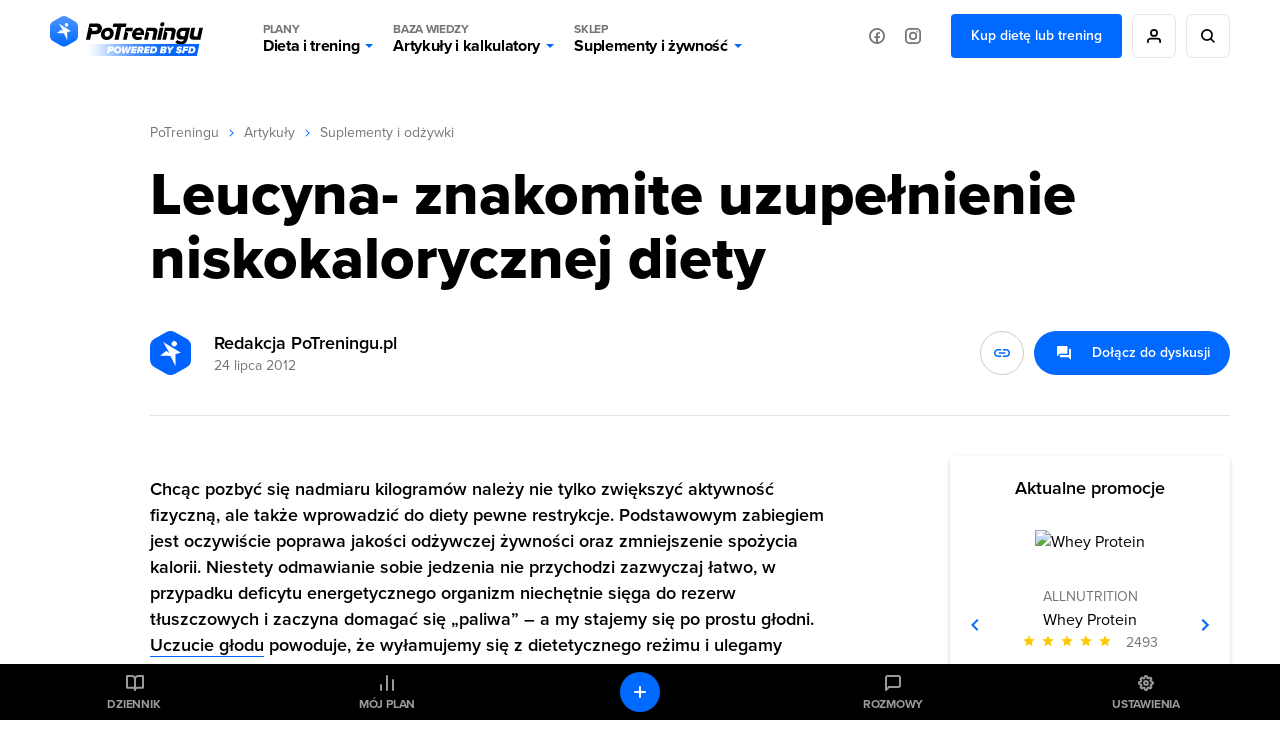

--- FILE ---
content_type: text/html; charset=UTF-8
request_url: https://potreningu.pl/artykuly/suplementy-i-odzywki/leucyna--znakomite-uzupelnienie-niskokalorycznej-diety-990
body_size: 23364
content:
<!DOCTYPE html>
<html dir="ltr" lang="pl"  class=" cc-no-overlay">
<head>
	<meta charset="utf-8" />
	<meta name="viewport" content="width=device-width, initial-scale=1, minimum-scale=1, maximum-scale=1">
	<meta name="theme-color" content="#0069ff">

	<link rel="preconnect" href="//static.potreningu.pl/">
<link rel="preconnect" href="//use.typekit.net/">
<link rel="preconnect" href="//static.sfd.pl/">
<link rel="preconnect" href="//cuspanel.sfd.pl/">
<link rel="preconnect" href="//www.googletagmanager.com/">
<link rel="preconnect" href="//www.google-analytics.com/">
<link href="https://static.potreningu.pl/layout/v2/js/_global/_init/main.js?20260108132721" rel="preload" as="script" >
<link href="https://static.potreningu.pl/layout/v2/css/main-fonts.css?20260108132721" rel="preload" as="style" >
<link href="https://static.potreningu.pl/layout/v2/css/content-application-layout.css?20260108132721" rel="preload" as="style" >
<link href="https://static.potreningu.pl/layout/v2/css/content-application-layout-default.css?20260108132721" rel="preload" as="style" >
<link href="https://static.potreningu.pl/layout/v2/css/content-article-sfd-bestsellers.css?20260108132721" rel="preload" as="style" >
<link href="https://static.potreningu.pl/layout/v2/css/content-article-list-item.css?20260108132721" rel="preload" as="style" >
<link href="https://static.potreningu.pl/layout/v2/css/content-article-show.css?20260108132721" rel="preload" as="style" >
<link href="https://potreningu.pl/artykuly/suplementy-i-odzywki/leucyna-znakomite-uzupelnienie-niskokalorycznej-diety-990" rel="canonical">
<link href="https://static.potreningu.pl/layout/v2/i/article/default_article_day_v3.webp" rel="preload" as="image">
<link href="https://static.potreningu.pl/layout/v2/js/_simple/_global/jquery.js?20260108132721" rel="preload" as="script" >
<link href="https://static.potreningu.pl/layout/v2/js/article/show.js?20260108132721" rel="preload" as="script" >
<link href="https://static.potreningu.pl/layout/v2/js/_simple/_global/angular.js?20260108132721" rel="preload" as="script" >
<link href="https://static.potreningu.pl/layout/v2/js/_global/i18n/pl_PL.js?20260108132721" rel="preload" as="script" >
<link href="https://static.potreningu.pl/layout/v2/js/_simple/_global/pt-angular/sanitize.js?20260108132721" rel="preload" as="script" >
<link href="https://static.potreningu.pl/layout/v2/js/_global/pt/spiner.js?20260108132721" rel="preload" as="script" >
<link href="https://static.potreningu.pl/layout/v2/js/comment/_app-list.js?20260108132721" rel="preload" as="script" >
<link href="https://static.potreningu.pl/layout/v2/js/_simple/_global/pt-angular/ptStarRange.js?20260108132721" rel="preload" as="script" >
<link href="https://static.potreningu.pl/layout/v2/js/_global/pt-angular/adviceSlider.js?20260108132721" rel="preload" as="script" >
<link href="https://static.potreningu.pl/layout/v2/js/_simple/_global/layout.js?20260108132721" rel="preload" as="script" >

	
	<script type="text/javascript" src="https://static.potreningu.pl/layout/v2/js/_global/_init/main.js?20260108132721"></script>

	<link href="https://static.potreningu.pl/layout/v2/css/main-fonts.css?20260108132721" media="print" onload="ptScripts.style(this);" rel="stylesheet" type="text/css">
<link href="https://static.potreningu.pl/layout/v2/css/content-application-layout.css?20260108132721" media="print" onload="ptScripts.style(this);" wait rel="stylesheet" type="text/css">
<link href="https://static.potreningu.pl/layout/v2/css/content-application-layout-default.css?20260108132721" media="print" onload="ptScripts.style(this);" wait rel="stylesheet" type="text/css">
<link href="https://static.potreningu.pl/layout/v2/css/content-article-sfd-bestsellers.css?20260108132721" media="print" onload="ptScripts.style(this);" wait rel="stylesheet" type="text/css">
<link href="https://static.potreningu.pl/layout/v2/css/content-article-list-item.css?20260108132721" media="print" onload="ptScripts.style(this);" wait rel="stylesheet" type="text/css">
<link href="https://static.potreningu.pl/layout/v2/css/content-article-show.css?20260108132721" media="print" onload="ptScripts.style(this);" wait rel="stylesheet" type="text/css">
<link href="https://potreningu.pl/artykuly/suplementy-i-odzywki/leucyna-znakomite-uzupelnienie-niskokalorycznej-diety-990" rel="canonical">	
		
	<title>Leucyna- znakomite uzupełnienie niskokalorycznej diety - PoTreningu.pl</title>	<link rel="shortcut icon" href="https://static.potreningu.pl/layout/v2/i/favicon.ico" /><link rel="shortcut icon" href="https://static.potreningu.pl/layout/v2/i/favicon_16.png" sizes="16x16"/><link rel="shortcut icon" href="https://static.potreningu.pl/layout/v2/i/favicon_32.png" sizes="32x32"/><link rel="apple-touch-icon" href="https://static.potreningu.pl/layout/v2/i/favicon_180.png" sizes="180x180"/><link rel="shortcut icon" href="https://static.potreningu.pl/layout/v2/i/favicon_192.png" sizes="192x192"/><link rel="shortcut icon" href="https://static.potreningu.pl/layout/v2/i/favicon_512.png" sizes="512x512"/>
	<meta name="description" content="Chc&#x0105;c&#x20;pozby&#x0107;&#x20;si&#x0119;&#x20;nadmiaru&#x20;kilogram&amp;oacute&#x3B;w&#x20;nale&#x017C;y&#x20;nie&#x20;tylko&#x20;zwi&#x0119;kszy&#x0107;&#x20;aktywno&#x015B;&#x0107;&#x20;fizyczn&#x0105;,&#x20;ale&#x20;tak&#x017C;e&#x20;wprowadzi&#x0107;&#x20;do&#x20;diety&#x20;pewne&#x20;restrykcje.&#x20;Podstawowym&#x20;zabiegiem...">
	<meta  property="og&#x3A;title" content="Leucyna-&#x20;znakomite&#x20;uzupe&#x0142;nienie&#x20;niskokalorycznej&#x20;diety&#x20;-&#x20;PoTreningu.pl" /><meta  property="og&#x3A;type" content="website" /><meta  property="og&#x3A;url" content="https&#x3A;&#x2F;&#x2F;potreningu.pl&#x2F;artykuly&#x2F;suplementy-i-odzywki&#x2F;leucyna--znakomite-uzupelnienie-niskokalorycznej-diety-990" /><meta  property="og&#x3A;description" content="Chc&#x0105;c&#x20;pozby&#x0107;&#x20;si&#x0119;&#x20;nadmiaru&#x20;kilogram&amp;oacute&#x3B;w&#x20;nale&#x017C;y&#x20;nie&#x20;tylko&#x20;zwi&#x0119;kszy&#x0107;&#x20;aktywno&#x015B;&#x0107;&#x20;fizyczn&#x0105;,&#x20;ale&#x20;tak&#x017C;e&#x20;wprowadzi&#x0107;&#x20;do&#x20;diety&#x20;pewne&#x20;restrykcje.&#x20;Podstawowym&#x20;zabiegiem..." /><meta  property="og&#x3A;image" content="https&#x3A;&#x2F;&#x2F;static.potreningu.pl&#x2F;layout&#x2F;v2&#x2F;i&#x2F;article&#x2F;default_article_day_v3.webp" /><meta  property="twitter&#x3A;card" content="summary_large_image" /><meta  property="twitter&#x3A;domain" content="potreningu.pl" /><meta  property="twitter&#x3A;title" content="Leucyna-&#x20;znakomite&#x20;uzupe&#x0142;nienie&#x20;niskokalorycznej&#x20;diety&#x20;-&#x20;PoTreningu.pl" /><meta  property="twitter&#x3A;url" content="https&#x3A;&#x2F;&#x2F;potreningu.pl&#x2F;artykuly&#x2F;suplementy-i-odzywki&#x2F;leucyna--znakomite-uzupelnienie-niskokalorycznej-diety-990" /><meta  property="twitter&#x3A;image" content="https&#x3A;&#x2F;&#x2F;static.potreningu.pl&#x2F;layout&#x2F;v2&#x2F;i&#x2F;article&#x2F;default_article_day_v3.webp" /><meta  property="twitter&#x3A;description" content="Chc&#x0105;c&#x20;pozby&#x0107;&#x20;si&#x0119;&#x20;nadmiaru&#x20;kilogram&amp;oacute&#x3B;w&#x20;nale&#x017C;y&#x20;nie&#x20;tylko&#x20;zwi&#x0119;kszy&#x0107;&#x20;aktywno&#x015B;&#x0107;&#x20;fizyczn&#x0105;,&#x20;ale&#x20;tak&#x017C;e&#x20;wprowadzi&#x0107;&#x20;do&#x20;diety&#x20;pewne&#x20;restrykcje.&#x20;Podstawowym&#x20;zabiegiem..." />
</head>
<body  class="locale-pl-pl fixed-header sidebar" ng-controller="global-body">

	<div id="splash-screen"><style> body { overflow: hidden; height: 100vh; width: 100vw; } body > *:not(#splash-screen):not(#cc--main) { display: none; } #splash-screen { position: fixed; top: 0; left: 0; width: 100%; height: 100%; background: white; z-index: 99999; } #splash-screen img { position: absolute; padding: 40px; top: 50%; left: 50%; min-width: 240px; max-width: 400px; transform: translate(-50%,-50%); animation: splashAnim 1s linear infinite alternate;} @keyframes splashAnim { from{ opacity: 0.2; } to{ opacity: 1; } } </style><img src="[data-uri]" /></div> 
	<noscript><iframe src="https://www.googletagmanager.com/ns.html?id=GTM-KHB6GTP&userType=guest&userLocale=pl_PL" height="0" width="0" style="display:none;visibility:hidden"></iframe></noscript>
	
	<div class="layout-header">
	<button class="hamburger"></button>
	<div class="layout-logo"><a href="/" tabindex="-1"></a></div>
	<div class="layout-menu">
		<div class="layout-logo-menu"><a href="/"></a></div>
		<ul class="main-menu">
			<li>
                <button data-action="diets" class="menu-trigger">
                    <span class="menu-title menu-plans">Plany</span>
					Dieta i trening                    <span class="arrow"></span>
                </button>
			</li>
			<li>
                <button data-action="articles" class="menu-trigger">
                    <span class="menu-title menu-calc">Baza wiedzy</span>
					Artykuły i kalkulatory                    <span class="arrow"></span>
                </button>
			</li>
			<li>
                <button data-action="shop" class="menu-trigger">
                    <span class="menu-title menu-shop">Sklep</span>
					Suplementy i żywność                    <span class="arrow"></span>
                </button>
			</li>
						<li class="mobile">
							<a ng-click="globalSignIn($event)" href="#" class="btn btn-border btn-rounded btn-icon btn-person-icon">
					Zaloguj się / Zarejestruj się				</a>
							<a href="/nowy-plan" class="btn btn-border btn-rounded btn-primary">
					Kup dietę lub trening				</a>
						</li>
			<li class="mobile mobile-social">
				<span>Odwiedź nas na:</span>
				<a href="https://www.facebook.com/potreningu" target="_blank" class="btn btn-border btn-rounded btn-icon btn-fb-icon">
					Facebook				</a>
				<a href="https://www.instagram.com/potreningupl/" target="_blank" class="btn btn-border btn-rounded btn-icon btn-ig-icon">
					Instagram				</a>
			</li>
		</ul>
		<div class="social-media">
			<a href="https://www.facebook.com/potreningu" target="_blank" class="btn btn-icon btn-icon-alone btn-fb-icon"
			   data-title="Facebook"></a>
			<a href="https://www.instagram.com/potreningupl/"  target="_blank" class="btn btn-icon btn-icon-alone btn-ig-icon"
			   data-title="Instagram"></a>
		</div>
					<div class="account account-guest">
				<a href="/plany-dietetyczne-treningowe" id="check-offert" class="btn btn-primary">
					Kup dietę lub trening				</a>
				<a ng-click="globalSignIn($event)" href="#"
				   data-title="Moje konto"
				   class="btn btn-icon btn-icon-alone btn-person-icon btn-border"></a>
				<div class="search">
					<a href="/search/all/"
					   data-title="Wyszukiwarka"
					   class="btn btn-icon btn-icon-alone btn-search-black btn-border"></a>
				</div>
			</div>
			</div>
	<div class="search-sm">
		<a href="/search/all/"
			   class="btn btn-icon btn-icon-alone btn-search-black"></a>
	</div>
	<div class="layout-menu-expanded">
		<div class="layout-menu-boxes banners" data-action="diets">
	<a href="/plan#diet" class="box box-plan-diet"
        aria-label="Indywidualny plan dietetyczny plus opieka dietetyka">
		<h4>Indywidualny plan</h4>
		<h3>Dietetyczny</h3>
		<span class="desktop bg-green">
			+ opieka dietetyka		</span>
	</a>
	<a href="/plan#training" class="box box-plan-training"
       aria-label="Indywidualny plan treningowy plus opieka trenera">
		<h4>Indywidualny plan</h4>
		<h3>Treningowy</h3>
		<span class="desktop bg-red">
			+ opieka trenera		</span>
	</a>
	<a href="/plan" class="box box-plan"
       aria-label="Indywidualny plan dieta i trening plus opieka dietetyka i trenera">
		<h4>Indywidualny plan</h4>
		<h3>Dieta + Trening</h3>
		<span class="desktop bg-primary">
			+ opieka dietetyka i trenera		</span>
	</a>
</div>

<div class="layout-menu-boxes mobile" data-action="diets">
	<div class="box box-plan">
		<a href="/plan"
           aria-label="Indywidualny plan dietetyczny i treningowy plus opieka dietetyka i trenera już od 29,99 zł/miesiąc">
			<h5>
				Opieka dietetyka i trenera				<span>Już od</span>
			</h5>
			<h4>
				Plan dieta + trening				<span>29,99 zł/mies.</span>
			</h4>
		</a>
	</div>
	<div class="box box-plan-diet">
		<a href="/plan#diet"
           aria-label="Indywidualny plan dietetyczny plus opieka dietetyka już od 26,66 zł/miesiąc">
			<h5>
				Opieka dietetyka				<span>Już od</span>
			</h5>
			<h4>
				Plan dietetyczny				<span>26,66 zł/mies.</span>
			</h4>
        </a>
	</div>
	<div class="box box-plan-training">
		<a href="/plan#training"
           aria-label="Indywidualny plan treningowy plus opieka trenera już od 23,33 zł/miesiąc">
			<h5>
				Opieka trenera				<span>Już od</span>
			</h5>
			<h4>
				Plan treningowy				<span>23,33 zł/mies.</span>
			</h4>
        </a>
	</div>
</div>

<div class="layout-menu-item diets" data-action="diets">
	<ul class="diets-list">
		<li>
			<a href="/plany/dieta-zbilansowana" class="diet-weight menu-trigger">
				<span>Dieta</span>
				Zbilansowana			</a>
		</li>
		<li>
			<a href="/plany/dieta-dla-zapracowanych" class="diet-work menu-trigger">
				<span>Dieta dla</span>
				Zapracowanych			</a>
		</li>
		<li>
			<a href="/plany/dieta-dla-oszczednych" class="diet-paleo menu-trigger">
				<span>Dieta dla</span>
				Oszczędnych			</a>
		</li>
		<li>
			<a href="/plany/dieta-urozmaicona" class="diet-varied menu-trigger">
				<span>Dieta</span>
				Urozmaicona			</a>
		</li>
		<li>
			<a href="/plany/dieta-srodziemnomorska" class="diet-intermed menu-trigger">
				<span>Dieta</span>
				Śródziemnomorska			</a>
		</li>
		<li>
			<a href="/plany/dieta-ketogeniczna" class="diet-keto menu-trigger">
				<span>Dieta</span>
				Ketogeniczna			</a>
		</li>
		<li>
			<a href="/plany/dieta-low-carb" class="diet-lowcarb menu-trigger">
				<span>Dieta</span>
				Low carb			</a>
		</li>
		<li>
			<a href="/plany/dieta-kulturysty" class="diet-body menu-trigger">
				<span>Dieta</span>
				Kulturysty			</a>
		</li>
		<li>
			<a href="/plany/dieta-wysokobialkowa" class="diet-hprot menu-trigger">
				<span>Dieta</span>
				Wysokobiałkowa			</a>
		</li>
		<li>
			<a href="/plany/dieta-intermittent-fasting" class="diet-if menu-trigger">
				<span>Dieta</span>
				Intermittent fasting			</a>
		</li>
		<li>
			<a href="/plany/dieta-lekkostrawna" class="diet-light menu-trigger">
				<span>Dieta</span>
				Lekkostrawna			</a>
		</li>
		<li>
			<a href="/plany/dieta-bezglutenowa" class="diet-gluten-free menu-trigger">
				<span>Dieta</span>
				Bezglutenowa			</a>
		</li>
		<li>
			<a href="/plany/dieta-bez-laktozy" class="diet-lactose-free menu-trigger">
				<span>Dieta</span>
				Bez laktozy			</a>
		</li>
		<li>
			<a href="/plany/dieta-hashimoto" class="diet-hashimoto menu-trigger">
				<span>Dieta</span>
				Hashimoto			</a>
		</li>
		<li>
			<a href="/plany/dieta-cholesterolowa" class="diet-heart menu-trigger">
				<span>Dieta</span>
				Cholesterolowa			</a>
		</li>
	</ul>

	<ul class="wege-diets">
		<li>
			<span class="diet-leaf">
				diety wege			</span>
		</li>
		<li>
			<a href="/plany/dieta-weganska" class="diet-vegan menu-trigger">
				<span>Dieta</span>
				Wegańska			</a>
		</li>
		<li>
			<a href="/plany/dieta-wegetarianska" class="diet-vegetarian menu-trigger">
				<span>Dieta</span>
				Wegetariańska			</a>
		</li>
		<li>
			<a href="/plany/dieta-pescowegetarianska" class="diet-pesco-vegetarian menu-trigger">
				<span>Dieta</span>
				Pescowegetariańska			</a>
		</li>
		<li>
			<a href="/plany/dieta-semiwegetarianska" class="diet-semi-vegetarian menu-trigger">
				<span>Dieta</span>
				Semiwegetariańska			</a>
		</li>
	</ul>
</div>

<div class="back-header"><span class="arrow"></span>
	Plany dieta i trening</div>
		<div class="layout-menu-item articles" data-action="articles"
	 ng-class="{'show-arts': $parent.show_arts}" ng-init="$parent.show_arts = false;">
	<ul class="single-line">
		<li class="header">
			<a href="/artykuly">Artykuły</a>
		</li>
		<li>
			<a href="/artykuly/dietetyka-i-zdrowe-odzywianie" class="art-diet">
				Dieta i odżywianie			</a>
		</li>
		<li>
			<a href="/artykuly/zdrowie" class="art-health">
				Zdrowie			</a>
		</li>
		<li>
			<a href="/artykuly/trening" class="art-exe">
				Trening i ćwiczenia			</a>
		</li>
		<li>
			<a href="/artykuly/uroda" class="art-beauty">
				Uroda			</a>
		</li>
		<li>
			<a href="/artykuly/suplementy-i-odzywki" class="art-supp">
				Suplementy i odżywki			</a>
		</li>
		<li>
			<a href="/artykuly/seks" class="art-seks">
				Seks			</a>
		</li>
		<li>
			<a href="/artykuly/ksztaltowanie-sylwetki" class="art-silhouette">
				Kształtowanie sylwetki			</a>
		</li>
		<li>
			<a href="/artykuly/lifestyle-i-wellbeing" class="art-lifestyle">
				Lifestyle i wellbeing			</a>
		</li>
		<li>
			<a href="/artykuly/badania-naukowe" class="art-science">
				Badania naukowe			</a>
		</li>
		<li>
			<a href="/artykuly/dla-rodzicow" class="art-parents">
				Dla rodziców			</a>
		</li>
		<li>
			<a href="/artykuly/pogromcy-mitow" class="art-myths">
				Pogromcy mitów			</a>
		</li>
		<li>
			<a href="/artykuly/nastolatek" class="art-teenager">
				Nastolatek			</a>
		</li>
	</ul>

	<ul class="single-line">
		<li class="header">
			<a href="/artykuly">Pozostałe</a>
		</li>
		<li class="mobile-opt">
			<a href="#" class="art-arts" ng-click="$parent.show_arts = true">
				Artykuły			</a>
		</li>
		<li>
			<a href="/atlas-cwiczen" class="art-exe-atlas">
				Atlas ćwiczeń			</a>
		</li>
		<li>
			<a href="/kuchnia/produkty" class="art-products">
				Baza produktów			</a>
		</li>
		<li>
			<a href="/kuchnia" class="art-bake-base">
				Baza przepisów			</a>
		</li>
		<li>
			<a href="/zapytaj-eksperta" class="art-expert">
				Zapytaj eksperta			</a>
		</li>
		<li>
			<a href="/inspiracje" class="art-inspirations">
				Inspiracje			</a>
		</li>
		<li>
			<a href="/artykuly/porady" class="art-int-facts">
				Ciekawostki			</a>
		</li>
	</ul>
</div>

<div class="layout-menu-item articles calc" data-action="articles" ng-hide="$parent.show_arts">
	<ul>
		<li>
			<a href="/kalkulatory/bmi" class="art-bmi">
				<span>Kalkulator BMI</span>
				Wskaźnik masy ciała			</a>
		</li>
		<li>
			<a href="/kalkulatory/bmr" class="art-bmr">
				<span>Kalkulator kalorii (BMR)</span>
				Oblicz zapotrzebowanie kaloryczne			</a>
		</li>
		<li>
			<a href="/kalkulatory/kalorie" class="art-kcal">
				<span>Kalkulator kalorii (KCAL)</span>
				Oblicz zjedzone kalorie			</a>
		</li>
		<li>
			<a href="/kalkulatory/bf" class="art-bf">
				<span>Kalkulator %BF</span>
				Oblicz tkankę tłuszczową			</a>
		</li>
		<li>
			<a href="/kalkulatory">
				Sprawdź wszystkie kalkulatory			</a>
		</li>
	</ul>
</div>

<div class="back-header" ng-click="$parent.show_arts = false"><span class="arrow"></span>
	{{$parent.show_arts ? 'Artykuły' : 'Baza wiedzy'}}
</div>		<div class="layout-menu-item shop" data-action="shop">
	<ul class="single-line">
		<li class="header"><a href="https://sklep.sfd.pl/Suplementy_i_odżywki-k897.html?utm_source=PT&utm_medium=skl&utm_term=SKLEPSFD&utm_campaign=CID501">SUPLEMENTY I ODŻYWKI</a></li>
		<li><a href="https://sklep.sfd.pl/Odżywki_białkowe-k119.html?utm_source=PT&utm_medium=skl&utm_term=SKLEPSFD&utm_campaign=CID501">Odżywki białkowe</a></li>
		<li><a href="https://sklep.sfd.pl/Odżywki_na_masę-k142.html?utm_source=PT&utm_medium=skl&utm_term=SKLEPSFD&utm_campaign=CID501">Odżywki na masę</a></li>
		<li><a href="https://sklep.sfd.pl/Kreatyny-k112.html?utm_source=PT&utm_medium=skl&utm_term=SKLEPSFD&utm_campaign=CID501">Kreatyny</a></li>
		<li><a href="https://sklep.sfd.pl/Przed_treningiem-k154.html?utm_source=PT&utm_medium=skl&utm_term=SKLEPSFD&utm_campaign=CID501">Przed treningiem</a></li>
		<li><a href="https://sklep.sfd.pl/W_trakcie_treningu-k872.html?utm_source=PT&utm_medium=skl&utm_term=SKLEPSFD&utm_campaign=CID501">W trakcie treningu</a></li>
		<li><a href="https://sklep.sfd.pl/Po_treningu-k123.html?utm_source=PT&utm_medium=skl&utm_term=SKLEPSFD&utm_campaign=CID501">Po treningu</a></li>
		<li><a href="https://sklep.sfd.pl/Aminokwasy-k105.html?utm_source=PT&utm_medium=skl&utm_term=SKLEPSFD&utm_campaign=CID501">Aminokwasy</a></li>
		<li><a href="https://sklep.sfd.pl/Energia_i_koncentracja-k155.html?utm_source=PT&utm_medium=skl&utm_term=SKLEPSFD&utm_campaign=CID501">Energia i koncentracja</a></li>
		<li><a href="https://sklep.sfd.pl/Męska_kondycja-k115.html?utm_source=PT&utm_medium=skl&utm_term=SKLEPSFD&utm_campaign=CID501">Męska kondycja</a></li>
	</ul>
	<ul class="single-line">
		<li class="header"><a href="https://sklep.sfd.pl/Zdrowie_i_odchudzanie-k910.html?utm_source=PT&utm_medium=skl&utm_term=SKLEPSFD&utm_campaign=CID501">ZDROWIE I ODCHUDZANIE</a></li>
		<li><a href="https://sklep.sfd.pl/Odchudzanie__Spalacze_tłuszczu-k128.html?utm_source=PT&utm_medium=skl&utm_term=SKLEPSFD&utm_campaign=CID501">Spalacze tłuszczu</a></li>
		<li><a href="https://sklep.sfd.pl/Wspomagające_odchudzanie-k911.html?utm_source=PT&utm_medium=skl&utm_term=SKLEPSFD&utm_campaign=CID501">Wspomagające odchudzanie</a></li>
		<li><a href="https://sklep.sfd.pl/Zdrowie-k928.html?utm_source=PT&utm_medium=skl&utm_term=SKLEPSFD&utm_campaign=CID501">Wspomagające zdrowie</a></li>
		<li><a href="https://sklep.sfd.pl/Witaminy-k172.html?utm_source=PT&utm_medium=skl&utm_term=SKLEPSFD&utm_campaign=CID501">Witaminy</a></li>
		<li><a href="https://sklep.sfd.pl/Minerały-k181.html?utm_source=PT&utm_medium=skl&utm_term=SKLEPSFD&utm_campaign=CID501">Minerały</a></li>
		<li><a href="https://sklep.sfd.pl/Na_odporność_-k524.html?utm_source=PT&utm_medium=skl&utm_term=SKLEPSFD&utm_campaign=CID501">Odporność</a></li>
		<li><a href="https://sklep.sfd.pl/Stawy_i_kości-k118.html?utm_source=PT&utm_medium=skl&utm_term=SKLEPSFD&utm_campaign=CID501">Stawy i kości</a></li>
		<li><a href="https://sklep.sfd.pl/Stres_i_nerwy-k929.html?utm_source=PT&utm_medium=skl&utm_term=SKLEPSFD&utm_campaign=CID501">Stres i nerwy</a></li>
		<li><a href="https://sklep.sfd.pl/Trawienie-k722.html?utm_source=PT&utm_medium=skl&utm_term=SKLEPSFD&utm_campaign=CID501">Trawienie</a></li>
	</ul>
	<ul class="single-line">
		<li class="header"><a href="https://sklep.sfd.pl/Żywność_dietetyczna-k150.html?utm_source=PT&utm_medium=skl&utm_term=SKLEPSFD&utm_campaign=CID501">ŻYWNOŚĆ DIETETYCZNA</a></li>
		<li><a href="https://sklep.sfd.pl/Gotowanie_i_dieta-k877.html?utm_source=PT&utm_medium=skl&utm_term=SKLEPSFD&utm_campaign=CID501">Gotowanie i dieta</a></li>
		<li><a href="https://sklep.sfd.pl/Słodycze_dietetyczne-k122.html?utm_source=PT&utm_medium=skl&utm_term=SKLEPSFD&utm_campaign=CID501">Słodycze dietetyczne</a></li>
		<li><a href="https://sklep.sfd.pl/Masła_orzechowe-k696.html?utm_source=PT&utm_medium=skl&utm_term=SKLEPSFD&utm_campaign=CID501">Masła orzechowe</a></li>
		<li><a href="https://sklep.sfd.pl/Napoje_dietetyczne-k895.html?utm_source=PT&utm_medium=skl&utm_term=SKLEPSFD&utm_campaign=CID501">Napoje dietetyczne</a></li>
		<li class="header sec-header"><a href="https://sklep.sfd.pl/Odzież_i_akcesoria-k133.html?utm_source=PT&utm_medium=skl&utm_term=SKLEPSFD&utm_campaign=CID501">ODZIEŻ I AKCESORIA</a></li>
		<li><a href="https://sklep.sfd.pl/Dla_kobiet-k941.html?utm_source=PT&utm_medium=skl&utm_term=SKLEPSFD&utm_campaign=CID501">Dla kobiet</a></li>
		<li><a href="https://sklep.sfd.pl/Dla_m%C4%99%C5%BCczyzn-k946.html?utm_source=PT&utm_medium=skl&utm_term=SKLEPSFD&utm_campaign=CID501">Dla mężczyzn</a></li>
		<li><a href="https://sklep.sfd.pl/Akcesoria_sportowe-k104.html?utm_source=PT&utm_medium=skl&utm_term=SKLEPSFD&utm_campaign=CID501">Akcesoria sportowe</a></li>
	</ul>
	<ul class="single-line">
		<li class="header"><a href="https://sklep.sfd.pl/Producenci.aspx?utm_source=PT&utm_medium=skl&utm_term=SKLEPSFD&utm_campaign=CID501">PRODUCENCI</a></li>
		<li><a href="https://sklep.sfd.pl/ALLNUTRITION-p66600409.html?utm_source=PT&utm_medium=skl&utm_term=SKLEPSFD&utm_campaign=CID501">AllNutrition</a></li>
		<li><a href="https://sklep.sfd.pl/SFD_NUTRITION-p66600048.html?utm_source=PT&utm_medium=skl&utm_term=SKLEPSFD&utm_campaign=CID501">SFD Nutrition</a></li>
		<li><a href="https://sklep.sfd.pl/BioTechUSA-p66600027.html?utm_source=PT&utm_medium=skl&utm_term=SKLEPSFD&utm_campaign=CID501">BioTechUSA</a></li>
		<li><a href="https://sklep.sfd.pl/Now-p66600041.html?utm_source=PT&utm_medium=skl&utm_term=SKLEPSFD&utm_campaign=CID501">Now</a></li>
		<li><a href="https://sklep.sfd.pl/Olimp-p13.html?utm_source=PT&utm_medium=skl&utm_term=SKLEPSFD&utm_campaign=CID501">Olimp</a></li>
		<li><a href="https://sklep.sfd.pl/Optimum_Nutrition-p66600023.html?utm_source=PT&utm_medium=skl&utm_term=SKLEPSFD&utm_campaign=CID501">Optimum Nutrition</a></li>
		<li><a href="https://sklep.sfd.pl/Swanson-p66600141.html?utm_source=PT&utm_medium=skl&utm_term=SKLEPSFD&utm_campaign=CID501">Swanson</a></li>
		<li><a href="https://sklep.sfd.pl/Universal_Nutrition-p9.html?utm_source=PT&utm_medium=skl&utm_term=SKLEPSFD&utm_campaign=CID501">Universal Nutrition</a></li>
		<li><a href="https://sklep.sfd.pl/Producenci.aspx?utm_source=PT&utm_medium=skl&utm_term=SKLEPSFD&utm_campaign=CID501">Zobacz wszystkich</a></li>
	</ul>
</div>

<div class="back-header"><span class="arrow"></span>Sklep</div>	</div>
	<div class="layout-menu-bg"></div>

</div>

	<div  class="layout-sidebar"><nav>
	<a href="/diary" ng-click="globalSignIn($event)" class="diary">Dziennik</a>
	<a href="/plan/my-plan" class="plan">Mój plan</a>
	<a href="/messages" ng-click="globalSignIn($event)" class="messages">Rozmowy</a>
	<a href="/settings" ng-click="globalSignIn($event)" class="settings">Ustawienia</a>
	<a href="/diary" ng-click="globalSignIn($event)" class="diary-add btn btn-primary btn-rounded btn-icon btn-plus-white btn-icon-alone"></a>
	<a href="https://sklep.sfd.pl" class="sfd-logo single">Grupa</a>
</nav>
</div>
	<div class="layout-content">
		<div class="article-show" itemscope itemtype="http://schema.org/Article">
	<div class="breadcrumbs"><a href="/">PoTreningu</a><span></span><a href="/artykuly">Artykuły</a><span></span><a href="/artykuly/suplementy-i-odzywki">Suplementy i odżywki</a></div>	<link itemprop="mainEntityOfPage" href="https://potreningu.pl/artykuly/suplementy-i-odzywki/leucyna-znakomite-uzupelnienie-niskokalorycznej-diety-990" />
	<div itemprop="publisher" itemscope itemtype="http://schema.org/Organization">
		<meta itemprop="name" content="PoTreningu.pl">
		<link itemprop="url" href="https://potreningu.pl" />
		<div itemprop="logo" itemscope itemtype="http://schema.org/ImageObject">
			<link itemprop="url" href="https://static.potreningu.pl/layout/v2/i/logo-pt.png" />
		</div>
	</div>
	
<h1 class="title" itemprop="headline">Leucyna- znakomite uzupełnienie niskokalorycznej diety</h1>


<div class="meta">

	<meta itemprop="datePublished" content="2012-07-24T08:20:50+02:00"/>
	<meta itemprop="dateModified" content="2012-07-24T08:20:50+02:00"/>

	<div class="author" itemscope itemprop="author" itemtype="http://schema.org/Organization">
		<div class="avatar" itemprop="image">
			<img alt="" src="https&#x3A;&#x2F;&#x2F;static.potreningu.pl&#x2F;layout&#x2F;v2&#x2F;i&#x2F;logo-pt-hex.svg" />		</div>

		<div class="desc">
							<span itemprop="name" >Redakcja PoTreningu.pl</span>
						<time datetime="2012-07-24T08:20:50">24 lipca 2012</time>
		</div>
	</div>

	<div class="menu">
		<button class="article-link-copy btn-icon btn-border btn-icon-circle btn-rounded btn-link-blue" title="Skopiuj link do schowka" data-url="https://potreningu.pl/artykuly/suplementy-i-odzywki/leucyna-znakomite-uzupelnienie-niskokalorycznej-diety-990"></button>
		<a class="btn btn-icon btn-primary btn-question-answer-white btn-rounded with-desc comments-scroll" href="#comments">
			<span>Dołącz do dyskusji</span>
		</a>
	</div>
</div>	
<div class="toc empty"></div>
<div itemprop="description" class="lead">Chcąc pozbyć się nadmiaru kilogramów należy nie tylko zwiększyć aktywność fizyczną, ale także wprowadzić do diety pewne restrykcje. Podstawowym zabiegiem jest oczywiście poprawa jakości odżywczej żywności oraz zmniejszenie spożycia kalorii. Niestety odmawianie sobie jedzenia nie przychodzi zazwyczaj łatwo, w przypadku deficytu energetycznego organizm niechętnie sięga do rezerw tłuszczowych i zaczyna domagać się „paliwa” – a my stajemy się po prostu głodni. <a href="https://potreningu.pl/artykuly/odchudzanie/dlaczego-czuje-glod-po-zjedzeniu-posilku-i-jak-mu-zaradzic-2476" target="_blank" class="sfd-words">Uczucie głodu</a> powoduje, że wyłamujemy się z dietetycznego reżimu i ulegamy niekontrolowanemu obżarstwu. Na szczęście jest pewna substancja która może  okazać się wielce pomocna.</div>

<div itemprop="articleBody" class="section section-1"><p>Łaknienie regulowane jest przez skomplikowane mechanizmy neuro-hormonalne, kt&oacute;re wykształciły się właśnie po to byśmy w sytuacji, gdy zaczyna brakować energii &ndash; niezwłocznie udali się w poszukiwaniu pożywienia. W odległych czasach <a href="https://potreningu.pl/artykuly/odchudzanie/dlaczego-czuje-glod-po-zjedzeniu-posilku-i-jak-mu-zaradzic-2476" target="_blank" class="sfd-words">uczucie głodu</a> zmuszało naszych przodk&oacute;w do wielogodzinnych lub nieraz wielodniowych wypraw w poszukiwaniu pokarmu, dziś &ndash; wystarczy otworzyć lod&oacute;wkę lub udać się do pobliskiego &bdquo;bistro&rdquo; czy marketu. Konsekwencje są takie, że mechanizm kt&oacute;ry niegdyś pozwalał nam przeżyć, dziś powoduje że łatwo tyjemy i z wielkim trudem &ndash; pozbywamy się nadmiaru kilogram&oacute;w.</p>
<p>Na szczęście są skuteczne sposoby, by organizm oszukać. Naukowcy już jakiś czas temu odkryli, że nasz m&oacute;zg nie ma zdolności precyzyjnego przeliczania dostarczanej energii. Owszem specjalne &bdquo;sensory&rdquo; wyczulone są na poziom glukozy czy niekt&oacute;rych aminokwas&oacute;w we krwi, a także na wypełnienie żołądka, jednak owa drobna matematyczna &bdquo;ułomność&rdquo; naszego organizmu sprawia, że poprzez sprytne i przemyślane zagrania jesteśmy w stanie sprawić, że pomimo niższego niż wymagane spożycia energii nie będzie się on zbyt nachalnie domagał kolejnej porcji jedzenia.</p>
<p>Jeden z aminokwas&oacute;w rozgałęzionych &ndash; leucyna, stosowana zazwyczaj w celu zahamowania katabolizmu czy usprawnienia regeneracji z łatwością przekracza barierę krew-m&oacute;zg i wpływa na ośrodek głodu w podwzg&oacute;rzu. Dzieje się to za pośrednictwem specjalnego enzymu zwanego w skr&oacute;cie mTOR. Jego aktywacja "w przekonaniu" naszego organizmu związana jest z wysokim poziomem energii w kom&oacute;rkach. Leucyna wpływa aktywująco na kinazę mTOR, przez co w mięśniach - nasila syntezę białek, a m&oacute;zgu - hamuje łaknienie.</p>
<p><span style="text-decoration: underline;">Tak więc zwiększenie podaży leucyny poprzez spożycie dodatkowych porcji produkt&oacute;w białkowych czy też &ndash; suplement&oacute;w ją zawierających może okazać się znakomitym sposobem na zmniejszenie łaknienia w przypadku stosowania niskokalorycznych diet odchudzających!</span></p>
<p><strong>Dokucza Ci gł&oacute;d? </strong></p>
<p><strong>Zwiększ podaż leucyny!</strong></p>
<p>Reasumując: stosowanie preparat&oacute;w typu BCAA czy też innych suplement&oacute;w zawierających leucynę może okazać się znakomitym rozwiązaniem w czasie redukcji tkanki tłuszczowej. Leucyna nie tylko wspomaga regenerację powysiłkową i chroni mięsnie przed katabolizmem, ale także zmniejsza łaknienie pomagając tym samym utrzymać założenia niskokalorycznej diety.</p></div><div class="section-2"></div>
<div class="sources">
	<div class="sources-content">
		
		<div class="sources-more">
			<a href="#" onClick="return false;" class="more">pokaż więcej</a>
			<a href="#" onClick="return false;" class="less">ukryj</a>
		</div>
	</div>

		<p>
		Treści prezentowane na naszej stronie mają charakter edukacyjny i informacyjny. Dokładamy wszelkich starań, aby były one merytorycznie poprawne. Pamiętaj jednak, że nie zastąpią one indywidualnej konsultacji ze specjalistą, która jest dostosowana do Twojej konkretnej sytuacji.	</p>
</div>	
<div class="share">
	<a class="btn btn-icon btn-primary btn-question-answer-white btn-rounded with-desc" href="#comments">
		<span>Skomentuj</span>
	</a>
	<a class="btn btn-icon btn-primary btn-post-white btn-rounded with-desc" href="/cdn-cgi/l/email-protection#[base64]">
		<span>Wyślij link</span>
	</a>
	<button class="article-link-copy btn-icon btn-primary btn-rounded btn-link-white" data-url="https://potreningu.pl/artykuly/suplementy-i-odzywki/leucyna-znakomite-uzupelnienie-niskokalorycznej-diety-990">
		<span>Skopiuj link</span>
	</button>
</div>

<div class="bottom">
	<div  comments-list="" item-id="990" item-type="arts" load-now="1"></div></div>		<div class="banner banner-box">
		<a href="https://potreningu.pl/plany-dietetyczne-treningowe?utm_source=pt&utm_campaign=newptadds" target="_blank">
			<img alt="KUP&#x20;PLAN&#x20;DIETY&#x20;I&#x20;TRENINGU" class="desktop" pt-lazy-img="https&#x3A;&#x2F;&#x2F;static.potreningu.pl&#x2F;articles&#x2F;2023&#x2F;0224&#x2F;38_article_banner_63f8a0db2a1190_45692118.png" size="780x200" />			<img alt="KUP&#x20;PLAN&#x20;DIETY&#x20;I&#x20;TRENINGU" class="mobile" pt-lazy-img="https&#x3A;&#x2F;&#x2F;static.potreningu.pl&#x2F;articles&#x2F;2023&#x2F;0224&#x2F;38_article_banner_63f8a0db3051b3_45518456.png" size="380x320" />		</a>
	</div>

<div class="recommended">
	<strong>Polecane dla Ciebie:</strong>
	<div class="list">
		<article class="article-list-item recommended-item">
	<div class="image">
		<a href="/artykuly/trening/co-bardziej-niszczy-stawy-ciezki-trening-czy-brak-ruchu-8145" tabindex="-1">
			<img alt="Co&#x20;bardziej&#x20;niszczy&#x20;stawy&#x20;&#x2014;&#x20;ci&#x0119;&#x017C;ki&#x20;trening&#x20;czy&#x20;brak&#x20;ruchu&#x3F;" pt-lazy-img="https&#x3A;&#x2F;&#x2F;static.potreningu.pl&#x2F;articles&#x2F;2026&#x2F;0116&#x2F;38_article_696a263c1da8f_article_v3.jpg" size="300x300" />		</a>
			</div>
	<div class="category">
							<div>
				<a href="/artykuly/trening" aria-label="Zobacz wszystkie artykuły z kategorii %s">
					Trening				</a>
				<span>/</span>
			</div>
			</div>
	<h3 class="title"><a href="/artykuly/trening/co-bardziej-niszczy-stawy-ciezki-trening-czy-brak-ruchu-8145"
        aria-label="Przejdź do artykułu: Co bardziej niszczy stawy — ciężki trening czy brak ruchu?">Co bardziej niszczy stawy — ciężki trening czy brak ruchu?</a></h3>
	<p class="lead">W rozmowach o treningu siłowym stawy często stawia się w roli &bdquo;ofiary&rdquo; ciężar&oacute;w. Tymczasem z perspektywy...</p>
	<div class="author active">
		<img alt="&#x0141;ukasz&#x20;Domeracki" class="person-img" src="https&#x3A;&#x2F;&#x2F;static.potreningu.pl&#x2F;experts&#x2F;2021&#x2F;0105&#x2F;37_author_5ff44a35edef5_author-min.jpg" />					<a class="author-link" href="/artykuly/autor/lukasz-domeracki-4"
            aria-label="Zobacz artykuły autora: Łukasz Domeracki">Łukasz Domeracki</a>
				<time>14 stycznia 2026</time>
	</div>
</article>
<article class="article-list-item recommended-item">
	<div class="image">
		<a href="/artykuly/odchudzanie/nie-chudniemy-z-tych-samych-powodow-co-napedza-kobiety-a-co-mezczyzn-8144" tabindex="-1">
			<img alt="Nie&#x20;chudniemy&#x20;z&#x20;tych&#x20;samych&#x20;powod&#xF3;w.&#x20;Co&#x20;nap&#x0119;dza&#x20;kobiety,&#x20;a&#x20;co&#x20;m&#x0119;&#x017C;czyzn&#x3F;" pt-lazy-img="https&#x3A;&#x2F;&#x2F;static.potreningu.pl&#x2F;articles&#x2F;2026&#x2F;0116&#x2F;38_article_696a25351708a_article_v3.jpg" size="300x300" />		</a>
			</div>
	<div class="category">
							<div>
				<a href="/artykuly/odchudzanie" aria-label="Zobacz wszystkie artykuły z kategorii %s">
					Odchudzanie				</a>
				<span>/</span>
			</div>
			</div>
	<h3 class="title"><a href="/artykuly/odchudzanie/nie-chudniemy-z-tych-samych-powodow-co-napedza-kobiety-a-co-mezczyzn-8144"
        aria-label="Przejdź do artykułu: Nie chudniemy z tych samych powodów. Co napędza kobiety, a co mężczyzn?">Nie chudniemy z tych samych powodów. Co napędza kobiety, a co mężczyzn?</a></h3>
	<p class="lead">Motywacja do redukcji masy ciała rzadko jest przypadkowa. U większości os&oacute;b pojawia się wtedy, gdy jakiś...</p>
	<div class="author active">
		<img alt="&#x0141;ukasz&#x20;Domeracki" class="person-img" src="https&#x3A;&#x2F;&#x2F;static.potreningu.pl&#x2F;experts&#x2F;2021&#x2F;0105&#x2F;37_author_5ff44a35edef5_author-min.jpg" />					<a class="author-link" href="/artykuly/autor/lukasz-domeracki-4"
            aria-label="Zobacz artykuły autora: Łukasz Domeracki">Łukasz Domeracki</a>
				<time>12 stycznia 2026</time>
	</div>
</article>
<article class="article-list-item recommended-item">
	<div class="image">
		<a href="/artykuly/odchudzanie/kto-czesciej-probuje-schudnac-kobiety-czy-mezczyzni-8143" tabindex="-1">
			<img alt="Kto&#x20;cz&#x0119;&#x015B;ciej&#x20;pr&#xF3;buje&#x20;schudn&#x0105;&#x0107;&#x20;&#x2014;&#x20;kobiety&#x20;czy&#x20;m&#x0119;&#x017C;czy&#x017A;ni&#x3F;" pt-lazy-img="https&#x3A;&#x2F;&#x2F;static.potreningu.pl&#x2F;articles&#x2F;2026&#x2F;0116&#x2F;38_article_696a24244c422_article_v3.jpg" size="300x300" />		</a>
			</div>
	<div class="category">
							<div>
				<a href="/artykuly/odchudzanie" aria-label="Zobacz wszystkie artykuły z kategorii %s">
					Odchudzanie				</a>
				<span>/</span>
			</div>
			</div>
	<h3 class="title"><a href="/artykuly/odchudzanie/kto-czesciej-probuje-schudnac-kobiety-czy-mezczyzni-8143"
        aria-label="Przejdź do artykułu: Kto częściej próbuje schudnąć — kobiety czy mężczyźni?">Kto częściej próbuje schudnąć — kobiety czy mężczyźni?</a></h3>
	<p class="lead">Pytanie o to, kto częściej podejmuje pr&oacute;by redukcji masy ciała, pojawia się regularnie w kontekście zdrowia...</p>
	<div class="author active">
		<img alt="&#x0141;ukasz&#x20;Domeracki" class="person-img" src="https&#x3A;&#x2F;&#x2F;static.potreningu.pl&#x2F;experts&#x2F;2021&#x2F;0105&#x2F;37_author_5ff44a35edef5_author-min.jpg" />					<a class="author-link" href="/artykuly/autor/lukasz-domeracki-4"
            aria-label="Zobacz artykuły autora: Łukasz Domeracki">Łukasz Domeracki</a>
				<time>10 stycznia 2026</time>
	</div>
</article>
	</div>
	<a href="/articles" class="more">Zobacz więcej artykułów</a>
</div>

<div class="sidebar">
	<div class="shop">
					
<div advice-slider class="sfd-bestsellers">
	<div class="content">
		<div class="slide-container">
			<h4>Aktualne promocje</h4>
			<div class="slides">
									<div class="slide">
						<a href="https://sklep.sfd.pl/ALLNUTRITION_Whey_Protein-opis33275.html?utm_source=PT&utm_medium=pbox&utm_campaign=bssklep" rel="nofollow" tabindex="-1">
							<img pt-lazy-img="https://sklep.sfd.pl/produkt_img/Whey_Protein_i33275_d250x250.jpg" alt="Whey Protein" size="250x250"/>
						</a>
						<div class="desc">
							<a href="https://sklep.sfd.pl/ALLNUTRITION_Whey_Protein-opis33275.html?utm_source=PT&utm_medium=pbox&utm_campaign=bssklep" rel="nofollow"
                            aria-label="Zobacz produkty marki: ALLNUTRITION">ALLNUTRITION</a>
							<a href="https://sklep.sfd.pl/ALLNUTRITION_Whey_Protein-opis33275.html?utm_source=PT&utm_medium=pbox&utm_campaign=bssklep" class="title" rel="nofollow"
                               aria-label="Zobacz stronę produktu: Whey Protein">Whey Protein</a>
							<div class="rate">
								<div pt-star-range data-current="5" data-items="5" data-disabled="true"></div>
								2493							</div>
							<div class="price">
								<span class="oldprice">Cena: <span>0,00 zł</span></span>
								<span class="price">189,89 zł</span>
							</div>
						</div>
						<div class="button">
							<a href="https://sklep.sfd.pl/ALLNUTRITION_Whey_Protein-opis33275.html?utm_source=PT&utm_medium=pbox&utm_campaign=bssklep" class="btn btn-icon btn-border btn-basket-blue" rel="nofollow">Kup teraz</a>
						</div>
					</div>
									<div class="slide">
						<a href="https://sklep.sfd.pl/SFD_NUTRITION_WPC_80_Pure_Protein-opis39228.html?utm_source=PT&utm_medium=pbox&utm_campaign=bssklep" rel="nofollow" tabindex="-1">
							<img pt-lazy-img="https://sklep.sfd.pl/produkt_img/WPC_80_Pure_Protein_i39228_d250x250.jpg" alt="WPC 80 Pure Protein" size="250x250"/>
						</a>
						<div class="desc">
							<a href="https://sklep.sfd.pl/SFD_NUTRITION_WPC_80_Pure_Protein-opis39228.html?utm_source=PT&utm_medium=pbox&utm_campaign=bssklep" rel="nofollow"
                            aria-label="Zobacz produkty marki: SFD NUTRITION">SFD NUTRITION</a>
							<a href="https://sklep.sfd.pl/SFD_NUTRITION_WPC_80_Pure_Protein-opis39228.html?utm_source=PT&utm_medium=pbox&utm_campaign=bssklep" class="title" rel="nofollow"
                               aria-label="Zobacz stronę produktu: WPC 80 Pure Protein">WPC 80 Pure Protein</a>
							<div class="rate">
								<div pt-star-range data-current="5" data-items="5" data-disabled="true"></div>
								391							</div>
							<div class="price">
								<span class="oldprice">Cena: <span>0,00 zł</span></span>
								<span class="price">54,99 zł</span>
							</div>
						</div>
						<div class="button">
							<a href="https://sklep.sfd.pl/SFD_NUTRITION_WPC_80_Pure_Protein-opis39228.html?utm_source=PT&utm_medium=pbox&utm_campaign=bssklep" class="btn btn-icon btn-border btn-basket-blue" rel="nofollow">Kup teraz</a>
						</div>
					</div>
									<div class="slide">
						<a href="https://sklep.sfd.pl/ALLNUTRITION_Creatine_Muscle_Max-opis33925.html?utm_source=PT&utm_medium=pbox&utm_campaign=bssklep" rel="nofollow" tabindex="-1">
							<img pt-lazy-img="https://sklep.sfd.pl/produkt_img/Creatine_Muscle_Max_i33925_d250x250.jpg" alt="Creatine Muscle Max" size="250x250"/>
						</a>
						<div class="desc">
							<a href="https://sklep.sfd.pl/ALLNUTRITION_Creatine_Muscle_Max-opis33925.html?utm_source=PT&utm_medium=pbox&utm_campaign=bssklep" rel="nofollow"
                            aria-label="Zobacz produkty marki: ALLNUTRITION">ALLNUTRITION</a>
							<a href="https://sklep.sfd.pl/ALLNUTRITION_Creatine_Muscle_Max-opis33925.html?utm_source=PT&utm_medium=pbox&utm_campaign=bssklep" class="title" rel="nofollow"
                               aria-label="Zobacz stronę produktu: Creatine Muscle Max">Creatine Muscle Max</a>
							<div class="rate">
								<div pt-star-range data-current="5" data-items="5" data-disabled="true"></div>
								1316							</div>
							<div class="price">
								<span class="oldprice">Cena: <span>0,00 zł</span></span>
								<span class="price">54,89 zł</span>
							</div>
						</div>
						<div class="button">
							<a href="https://sklep.sfd.pl/ALLNUTRITION_Creatine_Muscle_Max-opis33925.html?utm_source=PT&utm_medium=pbox&utm_campaign=bssklep" class="btn btn-icon btn-border btn-basket-blue" rel="nofollow">Kup teraz</a>
						</div>
					</div>
									<div class="slide">
						<a href="https://sklep.sfd.pl/ALLDEYNN_COLLAROSE-opis41082.html?utm_source=PT&utm_medium=pbox&utm_campaign=bssklep" rel="nofollow" tabindex="-1">
							<img pt-lazy-img="https://sklep.sfd.pl/produkt_img/COLLAROSE_i41082_d250x250.jpg" alt="COLLAROSE" size="250x250"/>
						</a>
						<div class="desc">
							<a href="https://sklep.sfd.pl/ALLDEYNN_COLLAROSE-opis41082.html?utm_source=PT&utm_medium=pbox&utm_campaign=bssklep" rel="nofollow"
                            aria-label="Zobacz produkty marki: ALLDEYNN">ALLDEYNN</a>
							<a href="https://sklep.sfd.pl/ALLDEYNN_COLLAROSE-opis41082.html?utm_source=PT&utm_medium=pbox&utm_campaign=bssklep" class="title" rel="nofollow"
                               aria-label="Zobacz stronę produktu: COLLAROSE">COLLAROSE</a>
							<div class="rate">
								<div pt-star-range data-current="5" data-items="5" data-disabled="true"></div>
								631							</div>
							<div class="price">
								<span class="oldprice">Cena: <span>119,98 zł</span></span>
								<span class="price">129,99 zł</span>
							</div>
						</div>
						<div class="button">
							<a href="https://sklep.sfd.pl/ALLDEYNN_COLLAROSE-opis41082.html?utm_source=PT&utm_medium=pbox&utm_campaign=bssklep" class="btn btn-icon btn-border btn-basket-blue" rel="nofollow">Kup teraz</a>
						</div>
					</div>
									<div class="slide">
						<a href="https://sklep.sfd.pl/SFD_NUTRITION_Omega_3_Strong-opis40345.html?utm_source=PT&utm_medium=pbox&utm_campaign=bssklep" rel="nofollow" tabindex="-1">
							<img pt-lazy-img="https://sklep.sfd.pl/produkt_img/Omega_3_Strong_i40345_d250x250.jpg" alt="Omega 3 Strong" size="250x250"/>
						</a>
						<div class="desc">
							<a href="https://sklep.sfd.pl/SFD_NUTRITION_Omega_3_Strong-opis40345.html?utm_source=PT&utm_medium=pbox&utm_campaign=bssklep" rel="nofollow"
                            aria-label="Zobacz produkty marki: SFD NUTRITION">SFD NUTRITION</a>
							<a href="https://sklep.sfd.pl/SFD_NUTRITION_Omega_3_Strong-opis40345.html?utm_source=PT&utm_medium=pbox&utm_campaign=bssklep" class="title" rel="nofollow"
                               aria-label="Zobacz stronę produktu: Omega 3 Strong">Omega 3 Strong</a>
							<div class="rate">
								<div pt-star-range data-current="5" data-items="5" data-disabled="true"></div>
								525							</div>
							<div class="price">
								<span class="oldprice">Cena: <span>32,99 zł</span></span>
								<span class="price">24,99 zł</span>
							</div>
						</div>
						<div class="button">
							<a href="https://sklep.sfd.pl/SFD_NUTRITION_Omega_3_Strong-opis40345.html?utm_source=PT&utm_medium=pbox&utm_campaign=bssklep" class="btn btn-icon btn-border btn-basket-blue" rel="nofollow">Kup teraz</a>
						</div>
					</div>
									<div class="slide">
						<a href="https://sklep.sfd.pl/ALLNUTRITION_Creatine_Muscle_Max-opis33277.html?utm_source=PT&utm_medium=pbox&utm_campaign=bssklep" rel="nofollow" tabindex="-1">
							<img pt-lazy-img="https://sklep.sfd.pl/produkt_img/Creatine_Muscle_Max_i33277_d250x250.jpg" alt="Creatine Muscle Max" size="250x250"/>
						</a>
						<div class="desc">
							<a href="https://sklep.sfd.pl/ALLNUTRITION_Creatine_Muscle_Max-opis33277.html?utm_source=PT&utm_medium=pbox&utm_campaign=bssklep" rel="nofollow"
                            aria-label="Zobacz produkty marki: ALLNUTRITION">ALLNUTRITION</a>
							<a href="https://sklep.sfd.pl/ALLNUTRITION_Creatine_Muscle_Max-opis33277.html?utm_source=PT&utm_medium=pbox&utm_campaign=bssklep" class="title" rel="nofollow"
                               aria-label="Zobacz stronę produktu: Creatine Muscle Max">Creatine Muscle Max</a>
							<div class="rate">
								<div pt-star-range data-current="5" data-items="5" data-disabled="true"></div>
								1346							</div>
							<div class="price">
								<span class="oldprice">Cena: <span>0,00 zł</span></span>
								<span class="price">28,89 zł</span>
							</div>
						</div>
						<div class="button">
							<a href="https://sklep.sfd.pl/ALLNUTRITION_Creatine_Muscle_Max-opis33277.html?utm_source=PT&utm_medium=pbox&utm_campaign=bssklep" class="btn btn-icon btn-border btn-basket-blue" rel="nofollow">Kup teraz</a>
						</div>
					</div>
									<div class="slide">
						<a href="https://sklep.sfd.pl/ALLDEYNN_COLLAROSE_300g_+_COLLAROSE_150g-opis44215.html?utm_source=PT&utm_medium=pbox&utm_campaign=bssklep" rel="nofollow" tabindex="-1">
							<img pt-lazy-img="https://sklep.sfd.pl/produkt_img/COLLAROSE_300g__COLLAROSE_150g_i44215_d250x250.jpg" alt="COLLAROSE 300g + COLLAROSE 150g" size="250x250"/>
						</a>
						<div class="desc">
							<a href="https://sklep.sfd.pl/ALLDEYNN_COLLAROSE_300g_+_COLLAROSE_150g-opis44215.html?utm_source=PT&utm_medium=pbox&utm_campaign=bssklep" rel="nofollow"
                            aria-label="Zobacz produkty marki: ALLDEYNN">ALLDEYNN</a>
							<a href="https://sklep.sfd.pl/ALLDEYNN_COLLAROSE_300g_+_COLLAROSE_150g-opis44215.html?utm_source=PT&utm_medium=pbox&utm_campaign=bssklep" class="title" rel="nofollow"
                               aria-label="Zobacz stronę produktu: COLLAROSE 300g + COLLAROSE 150g">COLLAROSE 300g + COLLAROSE 150g</a>
							<div class="rate">
								<div pt-star-range data-current="5" data-items="5" data-disabled="true"></div>
								619							</div>
							<div class="price">
								<span class="oldprice">Cena: <span>199,98 zł</span></span>
								<span class="price">179,99 zł</span>
							</div>
						</div>
						<div class="button">
							<a href="https://sklep.sfd.pl/ALLDEYNN_COLLAROSE_300g_+_COLLAROSE_150g-opis44215.html?utm_source=PT&utm_medium=pbox&utm_campaign=bssklep" class="btn btn-icon btn-border btn-basket-blue" rel="nofollow">Kup teraz</a>
						</div>
					</div>
									<div class="slide">
						<a href="https://sklep.sfd.pl/SFD_NUTRITION_Citrulline-opis40730.html?utm_source=PT&utm_medium=pbox&utm_campaign=bssklep" rel="nofollow" tabindex="-1">
							<img pt-lazy-img="https://sklep.sfd.pl/produkt_img/Citrulline_i40730_d250x250.jpg" alt="Citrulline" size="250x250"/>
						</a>
						<div class="desc">
							<a href="https://sklep.sfd.pl/SFD_NUTRITION_Citrulline-opis40730.html?utm_source=PT&utm_medium=pbox&utm_campaign=bssklep" rel="nofollow"
                            aria-label="Zobacz produkty marki: SFD NUTRITION">SFD NUTRITION</a>
							<a href="https://sklep.sfd.pl/SFD_NUTRITION_Citrulline-opis40730.html?utm_source=PT&utm_medium=pbox&utm_campaign=bssklep" class="title" rel="nofollow"
                               aria-label="Zobacz stronę produktu: Citrulline">Citrulline</a>
							<div class="rate">
								<div pt-star-range data-current="5" data-items="5" data-disabled="true"></div>
								561							</div>
							<div class="price">
								<span class="oldprice">Cena: <span>39,49 zł</span></span>
								<span class="price">33,89 zł</span>
							</div>
						</div>
						<div class="button">
							<a href="https://sklep.sfd.pl/SFD_NUTRITION_Citrulline-opis40730.html?utm_source=PT&utm_medium=pbox&utm_campaign=bssklep" class="btn btn-icon btn-border btn-basket-blue" rel="nofollow">Kup teraz</a>
						</div>
					</div>
									<div class="slide">
						<a href="https://sklep.sfd.pl/ALLNUTRITION_Isolate_Protein-opis33556.html?utm_source=PT&utm_medium=pbox&utm_campaign=bssklep" rel="nofollow" tabindex="-1">
							<img pt-lazy-img="https://sklep.sfd.pl/produkt_img/Isolate_Protein_i33556_d250x250.jpg" alt="Isolate Protein" size="250x250"/>
						</a>
						<div class="desc">
							<a href="https://sklep.sfd.pl/ALLNUTRITION_Isolate_Protein-opis33556.html?utm_source=PT&utm_medium=pbox&utm_campaign=bssklep" rel="nofollow"
                            aria-label="Zobacz produkty marki: ALLNUTRITION">ALLNUTRITION</a>
							<a href="https://sklep.sfd.pl/ALLNUTRITION_Isolate_Protein-opis33556.html?utm_source=PT&utm_medium=pbox&utm_campaign=bssklep" class="title" rel="nofollow"
                               aria-label="Zobacz stronę produktu: Isolate Protein">Isolate Protein</a>
							<div class="rate">
								<div pt-star-range data-current="5" data-items="5" data-disabled="true"></div>
								744							</div>
							<div class="price">
								<span class="oldprice">Cena: <span>349,99 zł</span></span>
								<span class="price">349,99 zł</span>
							</div>
						</div>
						<div class="button">
							<a href="https://sklep.sfd.pl/ALLNUTRITION_Isolate_Protein-opis33556.html?utm_source=PT&utm_medium=pbox&utm_campaign=bssklep" class="btn btn-icon btn-border btn-basket-blue" rel="nofollow">Kup teraz</a>
						</div>
					</div>
									<div class="slide">
						<a href="https://sklep.sfd.pl/ALLDEYNN_30_x_COLLAGEN_DRINK_330ML-opis43885.html?utm_source=PT&utm_medium=pbox&utm_campaign=bssklep" rel="nofollow" tabindex="-1">
							<img pt-lazy-img="https://sklep.sfd.pl/produkt_img/30_x_COLLAGEN_DRINK_330ML_i43885_d250x250.jpg" alt="30 x COLLAGEN DRINK 330ML" size="250x250"/>
						</a>
						<div class="desc">
							<a href="https://sklep.sfd.pl/ALLDEYNN_30_x_COLLAGEN_DRINK_330ML-opis43885.html?utm_source=PT&utm_medium=pbox&utm_campaign=bssklep" rel="nofollow"
                            aria-label="Zobacz produkty marki: ALLDEYNN">ALLDEYNN</a>
							<a href="https://sklep.sfd.pl/ALLDEYNN_30_x_COLLAGEN_DRINK_330ML-opis43885.html?utm_source=PT&utm_medium=pbox&utm_campaign=bssklep" class="title" rel="nofollow"
                               aria-label="Zobacz stronę produktu: 30 x COLLAGEN DRINK 330ML">30 x COLLAGEN DRINK 330ML</a>
							<div class="rate">
								<div pt-star-range data-current="5" data-items="5" data-disabled="true"></div>
								262							</div>
							<div class="price">
								<span class="oldprice">Cena: <span>119,70 zł</span></span>
								<span class="price">109,99 zł</span>
							</div>
						</div>
						<div class="button">
							<a href="https://sklep.sfd.pl/ALLDEYNN_30_x_COLLAGEN_DRINK_330ML-opis43885.html?utm_source=PT&utm_medium=pbox&utm_campaign=bssklep" class="btn btn-icon btn-border btn-basket-blue" rel="nofollow">Kup teraz</a>
						</div>
					</div>
									<div class="slide">
						<a href="https://sklep.sfd.pl/SFD_NUTRITION_Maslan_Sodu_Forte-opis42270.html?utm_source=PT&utm_medium=pbox&utm_campaign=bssklep" rel="nofollow" tabindex="-1">
							<img pt-lazy-img="https://sklep.sfd.pl/produkt_img/Maslan_Sodu_Forte_i42270_d250x250.jpg" alt="Maślan Sodu Forte" size="250x250"/>
						</a>
						<div class="desc">
							<a href="https://sklep.sfd.pl/SFD_NUTRITION_Maslan_Sodu_Forte-opis42270.html?utm_source=PT&utm_medium=pbox&utm_campaign=bssklep" rel="nofollow"
                            aria-label="Zobacz produkty marki: SFD NUTRITION">SFD NUTRITION</a>
							<a href="https://sklep.sfd.pl/SFD_NUTRITION_Maslan_Sodu_Forte-opis42270.html?utm_source=PT&utm_medium=pbox&utm_campaign=bssklep" class="title" rel="nofollow"
                               aria-label="Zobacz stronę produktu: Maślan Sodu Forte">Maślan Sodu Forte</a>
							<div class="rate">
								<div pt-star-range data-current="5" data-items="5" data-disabled="true"></div>
								123							</div>
							<div class="price">
								<span class="oldprice">Cena: <span>34,99 zł</span></span>
								<span class="price">29,99 zł</span>
							</div>
						</div>
						<div class="button">
							<a href="https://sklep.sfd.pl/SFD_NUTRITION_Maslan_Sodu_Forte-opis42270.html?utm_source=PT&utm_medium=pbox&utm_campaign=bssklep" class="btn btn-icon btn-border btn-basket-blue" rel="nofollow">Kup teraz</a>
						</div>
					</div>
									<div class="slide">
						<a href="https://sklep.sfd.pl/SFD_NUTRITION_Dzikie_Bialko-opis40737.html?utm_source=PT&utm_medium=pbox&utm_campaign=bssklep" rel="nofollow" tabindex="-1">
							<img pt-lazy-img="https://sklep.sfd.pl/produkt_img/Dzikie_Bialko_i40737_d250x250.jpg" alt="Dzikie Białko" size="250x250"/>
						</a>
						<div class="desc">
							<a href="https://sklep.sfd.pl/SFD_NUTRITION_Dzikie_Bialko-opis40737.html?utm_source=PT&utm_medium=pbox&utm_campaign=bssklep" rel="nofollow"
                            aria-label="Zobacz produkty marki: SFD NUTRITION">SFD NUTRITION</a>
							<a href="https://sklep.sfd.pl/SFD_NUTRITION_Dzikie_Bialko-opis40737.html?utm_source=PT&utm_medium=pbox&utm_campaign=bssklep" class="title" rel="nofollow"
                               aria-label="Zobacz stronę produktu: Dzikie Białko">Dzikie Białko</a>
							<div class="rate">
								<div pt-star-range data-current="5" data-items="5" data-disabled="true"></div>
								339							</div>
							<div class="price">
								<span class="oldprice">Cena: <span>239,99 zł</span></span>
								<span class="price">219,99 zł</span>
							</div>
						</div>
						<div class="button">
							<a href="https://sklep.sfd.pl/SFD_NUTRITION_Dzikie_Bialko-opis40737.html?utm_source=PT&utm_medium=pbox&utm_campaign=bssklep" class="btn btn-icon btn-border btn-basket-blue" rel="nofollow">Kup teraz</a>
						</div>
					</div>
									<div class="slide">
						<a href="https://sklep.sfd.pl/SFD_NUTRITION_Collagen_Premium_+_Prezent-opis43800.html?utm_source=PT&utm_medium=pbox&utm_campaign=bssklep" rel="nofollow" tabindex="-1">
							<img pt-lazy-img="https://sklep.sfd.pl/produkt_img/Collagen_Premium__Prezent_i43800_d250x250.jpg" alt="Collagen Premium + Prezent" size="250x250"/>
						</a>
						<div class="desc">
							<a href="https://sklep.sfd.pl/SFD_NUTRITION_Collagen_Premium_+_Prezent-opis43800.html?utm_source=PT&utm_medium=pbox&utm_campaign=bssklep" rel="nofollow"
                            aria-label="Zobacz produkty marki: SFD NUTRITION">SFD NUTRITION</a>
							<a href="https://sklep.sfd.pl/SFD_NUTRITION_Collagen_Premium_+_Prezent-opis43800.html?utm_source=PT&utm_medium=pbox&utm_campaign=bssklep" class="title" rel="nofollow"
                               aria-label="Zobacz stronę produktu: Collagen Premium + Prezent">Collagen Premium + Prezent</a>
							<div class="rate">
								<div pt-star-range data-current="5" data-items="5" data-disabled="true"></div>
								758							</div>
							<div class="price">
								<span class="oldprice">Cena: <span>83,48 zł</span></span>
								<span class="price">69,89 zł</span>
							</div>
						</div>
						<div class="button">
							<a href="https://sklep.sfd.pl/SFD_NUTRITION_Collagen_Premium_+_Prezent-opis43800.html?utm_source=PT&utm_medium=pbox&utm_campaign=bssklep" class="btn btn-icon btn-border btn-basket-blue" rel="nofollow">Kup teraz</a>
						</div>
					</div>
									<div class="slide">
						<a href="https://sklep.sfd.pl/SFD_NUTRITION_Magnez+Potas+B6-opis41937.html?utm_source=PT&utm_medium=pbox&utm_campaign=bssklep" rel="nofollow" tabindex="-1">
							<img pt-lazy-img="https://sklep.sfd.pl/produkt_img/MagnezPotasB6_i41937_d250x250.jpg" alt="Magnez+Potas+B6" size="250x250"/>
						</a>
						<div class="desc">
							<a href="https://sklep.sfd.pl/SFD_NUTRITION_Magnez+Potas+B6-opis41937.html?utm_source=PT&utm_medium=pbox&utm_campaign=bssklep" rel="nofollow"
                            aria-label="Zobacz produkty marki: SFD NUTRITION">SFD NUTRITION</a>
							<a href="https://sklep.sfd.pl/SFD_NUTRITION_Magnez+Potas+B6-opis41937.html?utm_source=PT&utm_medium=pbox&utm_campaign=bssklep" class="title" rel="nofollow"
                               aria-label="Zobacz stronę produktu: Magnez+Potas+B6">Magnez+Potas+B6</a>
							<div class="rate">
								<div pt-star-range data-current="5" data-items="5" data-disabled="true"></div>
								285							</div>
							<div class="price">
								<span class="oldprice">Cena: <span>24,99 zł</span></span>
								<span class="price">19,99 zł</span>
							</div>
						</div>
						<div class="button">
							<a href="https://sklep.sfd.pl/SFD_NUTRITION_Magnez+Potas+B6-opis41937.html?utm_source=PT&utm_medium=pbox&utm_campaign=bssklep" class="btn btn-icon btn-border btn-basket-blue" rel="nofollow">Kup teraz</a>
						</div>
					</div>
									<div class="slide">
						<a href="https://sklep.sfd.pl/ALLNUTRITION_Erytrytol-opis40342.html?utm_source=PT&utm_medium=pbox&utm_campaign=bssklep" rel="nofollow" tabindex="-1">
							<img pt-lazy-img="https://sklep.sfd.pl/produkt_img/Erytrytol_i40342_d250x250.jpg" alt="Erytrytol" size="250x250"/>
						</a>
						<div class="desc">
							<a href="https://sklep.sfd.pl/ALLNUTRITION_Erytrytol-opis40342.html?utm_source=PT&utm_medium=pbox&utm_campaign=bssklep" rel="nofollow"
                            aria-label="Zobacz produkty marki: ALLNUTRITION">ALLNUTRITION</a>
							<a href="https://sklep.sfd.pl/ALLNUTRITION_Erytrytol-opis40342.html?utm_source=PT&utm_medium=pbox&utm_campaign=bssklep" class="title" rel="nofollow"
                               aria-label="Zobacz stronę produktu: Erytrytol">Erytrytol</a>
							<div class="rate">
								<div pt-star-range data-current="5" data-items="5" data-disabled="true"></div>
								858							</div>
							<div class="price">
								<span class="oldprice">Cena: <span>0,00 zł</span></span>
								<span class="price">24,89 zł</span>
							</div>
						</div>
						<div class="button">
							<a href="https://sklep.sfd.pl/ALLNUTRITION_Erytrytol-opis40342.html?utm_source=PT&utm_medium=pbox&utm_campaign=bssklep" class="btn btn-icon btn-border btn-basket-blue" rel="nofollow">Kup teraz</a>
						</div>
					</div>
									<div class="slide">
						<a href="https://sklep.sfd.pl/ALLNUTRITION_FRULOVE_In_Jelly_Cherry_(Wisnia)-opis41934.html?utm_source=PT&utm_medium=pbox&utm_campaign=bssklep" rel="nofollow" tabindex="-1">
							<img pt-lazy-img="https://sklep.sfd.pl/produkt_img/FRULOVE_In_Jelly_Cherry_(Wisnia)_i41934_d250x250.jpg" alt="FRULOVE In Jelly Cherry (Wiśnia)" size="250x250"/>
						</a>
						<div class="desc">
							<a href="https://sklep.sfd.pl/ALLNUTRITION_FRULOVE_In_Jelly_Cherry_(Wisnia)-opis41934.html?utm_source=PT&utm_medium=pbox&utm_campaign=bssklep" rel="nofollow"
                            aria-label="Zobacz produkty marki: ALLNUTRITION">ALLNUTRITION</a>
							<a href="https://sklep.sfd.pl/ALLNUTRITION_FRULOVE_In_Jelly_Cherry_(Wisnia)-opis41934.html?utm_source=PT&utm_medium=pbox&utm_campaign=bssklep" class="title" rel="nofollow"
                               aria-label="Zobacz stronę produktu: FRULOVE In Jelly Cherry (Wiśnia)">FRULOVE In Jelly Cherry (Wiśnia)</a>
							<div class="rate">
								<div pt-star-range data-current="5" data-items="5" data-disabled="true"></div>
								805							</div>
							<div class="price">
								<span class="oldprice">Cena: <span>44,99 zł</span></span>
								<span class="price">36,99 zł</span>
							</div>
						</div>
						<div class="button">
							<a href="https://sklep.sfd.pl/ALLNUTRITION_FRULOVE_In_Jelly_Cherry_(Wisnia)-opis41934.html?utm_source=PT&utm_medium=pbox&utm_campaign=bssklep" class="btn btn-icon btn-border btn-basket-blue" rel="nofollow">Kup teraz</a>
						</div>
					</div>
									<div class="slide">
						<a href="https://sklep.sfd.pl/ALLDEYNN_WHEYROSE-opis41083.html?utm_source=PT&utm_medium=pbox&utm_campaign=bssklep" rel="nofollow" tabindex="-1">
							<img pt-lazy-img="https://sklep.sfd.pl/produkt_img/WHEYROSE_i41083_d250x250.jpg" alt="WHEYROSE" size="250x250"/>
						</a>
						<div class="desc">
							<a href="https://sklep.sfd.pl/ALLDEYNN_WHEYROSE-opis41083.html?utm_source=PT&utm_medium=pbox&utm_campaign=bssklep" rel="nofollow"
                            aria-label="Zobacz produkty marki: ALLDEYNN">ALLDEYNN</a>
							<a href="https://sklep.sfd.pl/ALLDEYNN_WHEYROSE-opis41083.html?utm_source=PT&utm_medium=pbox&utm_campaign=bssklep" class="title" rel="nofollow"
                               aria-label="Zobacz stronę produktu: WHEYROSE">WHEYROSE</a>
							<div class="rate">
								<div pt-star-range data-current="5" data-items="5" data-disabled="true"></div>
								244							</div>
							<div class="price">
								<span class="oldprice">Cena: <span>0,00 zł</span></span>
								<span class="price">99,99 zł</span>
							</div>
						</div>
						<div class="button">
							<a href="https://sklep.sfd.pl/ALLDEYNN_WHEYROSE-opis41083.html?utm_source=PT&utm_medium=pbox&utm_campaign=bssklep" class="btn btn-icon btn-border btn-basket-blue" rel="nofollow">Kup teraz</a>
						</div>
					</div>
									<div class="slide">
						<a href="https://sklep.sfd.pl/ALLDEYNN_COLLAROSE_FISH_300g_+_COLLAROSE_FISH_150g-opis44216.html?utm_source=PT&utm_medium=pbox&utm_campaign=bssklep" rel="nofollow" tabindex="-1">
							<img pt-lazy-img="https://sklep.sfd.pl/produkt_img/COLLAROSE_FISH_300g__COLLAROSE_FISH_150g_i44216_d250x250.jpg" alt="COLLAROSE FISH 300g + COLLAROSE FISH 150g" size="250x250"/>
						</a>
						<div class="desc">
							<a href="https://sklep.sfd.pl/ALLDEYNN_COLLAROSE_FISH_300g_+_COLLAROSE_FISH_150g-opis44216.html?utm_source=PT&utm_medium=pbox&utm_campaign=bssklep" rel="nofollow"
                            aria-label="Zobacz produkty marki: ALLDEYNN">ALLDEYNN</a>
							<a href="https://sklep.sfd.pl/ALLDEYNN_COLLAROSE_FISH_300g_+_COLLAROSE_FISH_150g-opis44216.html?utm_source=PT&utm_medium=pbox&utm_campaign=bssklep" class="title" rel="nofollow"
                               aria-label="Zobacz stronę produktu: COLLAROSE FISH 300g + COLLAROSE FISH 150g">COLLAROSE FISH 300g + COLLAROSE FISH 150g</a>
							<div class="rate">
								<div pt-star-range data-current="5" data-items="5" data-disabled="true"></div>
								682							</div>
							<div class="price">
								<span class="oldprice">Cena: <span>219,98 zł</span></span>
								<span class="price">199,99 zł</span>
							</div>
						</div>
						<div class="button">
							<a href="https://sklep.sfd.pl/ALLDEYNN_COLLAROSE_FISH_300g_+_COLLAROSE_FISH_150g-opis44216.html?utm_source=PT&utm_medium=pbox&utm_campaign=bssklep" class="btn btn-icon btn-border btn-basket-blue" rel="nofollow">Kup teraz</a>
						</div>
					</div>
									<div class="slide">
						<a href="https://sklep.sfd.pl/ALLNUTRITION_Whey_Protein-opis43600.html?utm_source=PT&utm_medium=pbox&utm_campaign=bssklep" rel="nofollow" tabindex="-1">
							<img pt-lazy-img="https://sklep.sfd.pl/produkt_img/Whey_Protein_i43600_d250x250.jpg" alt="Whey Protein" size="250x250"/>
						</a>
						<div class="desc">
							<a href="https://sklep.sfd.pl/ALLNUTRITION_Whey_Protein-opis43600.html?utm_source=PT&utm_medium=pbox&utm_campaign=bssklep" rel="nofollow"
                            aria-label="Zobacz produkty marki: ALLNUTRITION">ALLNUTRITION</a>
							<a href="https://sklep.sfd.pl/ALLNUTRITION_Whey_Protein-opis43600.html?utm_source=PT&utm_medium=pbox&utm_campaign=bssklep" class="title" rel="nofollow"
                               aria-label="Zobacz stronę produktu: Whey Protein">Whey Protein</a>
							<div class="rate">
								<div pt-star-range data-current="5" data-items="5" data-disabled="true"></div>
								2175							</div>
							<div class="price">
								<span class="oldprice">Cena: <span>339,99 zł</span></span>
								<span class="price">339,99 zł</span>
							</div>
						</div>
						<div class="button">
							<a href="https://sklep.sfd.pl/ALLNUTRITION_Whey_Protein-opis43600.html?utm_source=PT&utm_medium=pbox&utm_campaign=bssklep" class="btn btn-icon btn-border btn-basket-blue" rel="nofollow">Kup teraz</a>
						</div>
					</div>
									<div class="slide">
						<a href="https://sklep.sfd.pl/ALLNUTRITION_Collagen_Fish_10_000_mg-opis43264.html?utm_source=PT&utm_medium=pbox&utm_campaign=bssklep" rel="nofollow" tabindex="-1">
							<img pt-lazy-img="https://sklep.sfd.pl/produkt_img/Collagen_Fish_10_000_mg_i43264_d250x250.jpg" alt="Collagen Fish 10 000 mg" size="250x250"/>
						</a>
						<div class="desc">
							<a href="https://sklep.sfd.pl/ALLNUTRITION_Collagen_Fish_10_000_mg-opis43264.html?utm_source=PT&utm_medium=pbox&utm_campaign=bssklep" rel="nofollow"
                            aria-label="Zobacz produkty marki: ALLNUTRITION">ALLNUTRITION</a>
							<a href="https://sklep.sfd.pl/ALLNUTRITION_Collagen_Fish_10_000_mg-opis43264.html?utm_source=PT&utm_medium=pbox&utm_campaign=bssklep" class="title" rel="nofollow"
                               aria-label="Zobacz stronę produktu: Collagen Fish 10 000 mg">Collagen Fish 10 000 mg</a>
							<div class="rate">
								<div pt-star-range data-current="5" data-items="5" data-disabled="true"></div>
								109							</div>
							<div class="price">
								<span class="oldprice">Cena: <span>109,99 zł</span></span>
								<span class="price">109,99 zł</span>
							</div>
						</div>
						<div class="button">
							<a href="https://sklep.sfd.pl/ALLNUTRITION_Collagen_Fish_10_000_mg-opis43264.html?utm_source=PT&utm_medium=pbox&utm_campaign=bssklep" class="btn btn-icon btn-border btn-basket-blue" rel="nofollow">Kup teraz</a>
						</div>
					</div>
									<div class="slide">
						<a href="https://sklep.sfd.pl/ALLDEYNN_SLEEPROSE-opis41084.html?utm_source=PT&utm_medium=pbox&utm_campaign=bssklep" rel="nofollow" tabindex="-1">
							<img pt-lazy-img="https://sklep.sfd.pl/produkt_img/SLEEPROSE_i41084_d250x250.jpg" alt="SLEEPROSE" size="250x250"/>
						</a>
						<div class="desc">
							<a href="https://sklep.sfd.pl/ALLDEYNN_SLEEPROSE-opis41084.html?utm_source=PT&utm_medium=pbox&utm_campaign=bssklep" rel="nofollow"
                            aria-label="Zobacz produkty marki: ALLDEYNN">ALLDEYNN</a>
							<a href="https://sklep.sfd.pl/ALLDEYNN_SLEEPROSE-opis41084.html?utm_source=PT&utm_medium=pbox&utm_campaign=bssklep" class="title" rel="nofollow"
                               aria-label="Zobacz stronę produktu: SLEEPROSE">SLEEPROSE</a>
							<div class="rate">
								<div pt-star-range data-current="4.5" data-items="5" data-disabled="true"></div>
								146							</div>
							<div class="price">
								<span class="oldprice">Cena: <span>0,00 zł</span></span>
								<span class="price">89,99 zł</span>
							</div>
						</div>
						<div class="button">
							<a href="https://sklep.sfd.pl/ALLDEYNN_SLEEPROSE-opis41084.html?utm_source=PT&utm_medium=pbox&utm_campaign=bssklep" class="btn btn-icon btn-border btn-basket-blue" rel="nofollow">Kup teraz</a>
						</div>
					</div>
									<div class="slide">
						<a href="https://sklep.sfd.pl/ALLNUTRITION_Whey_Protein_+_Prezenty-opis33284.html?utm_source=PT&utm_medium=pbox&utm_campaign=bssklep" rel="nofollow" tabindex="-1">
							<img pt-lazy-img="https://sklep.sfd.pl/produkt_img/Whey_Protein__Prezenty_i33284_d250x250.jpg" alt="Whey Protein + Prezenty" size="250x250"/>
						</a>
						<div class="desc">
							<a href="https://sklep.sfd.pl/ALLNUTRITION_Whey_Protein_+_Prezenty-opis33284.html?utm_source=PT&utm_medium=pbox&utm_campaign=bssklep" rel="nofollow"
                            aria-label="Zobacz produkty marki: ALLNUTRITION">ALLNUTRITION</a>
							<a href="https://sklep.sfd.pl/ALLNUTRITION_Whey_Protein_+_Prezenty-opis33284.html?utm_source=PT&utm_medium=pbox&utm_campaign=bssklep" class="title" rel="nofollow"
                               aria-label="Zobacz stronę produktu: Whey Protein + Prezenty">Whey Protein + Prezenty</a>
							<div class="rate">
								<div pt-star-range data-current="5" data-items="5" data-disabled="true"></div>
								2533							</div>
							<div class="price">
								<span class="oldprice">Cena: <span>104,37 zł</span></span>
								<span class="price">79,89 zł</span>
							</div>
						</div>
						<div class="button">
							<a href="https://sklep.sfd.pl/ALLNUTRITION_Whey_Protein_+_Prezenty-opis33284.html?utm_source=PT&utm_medium=pbox&utm_campaign=bssklep" class="btn btn-icon btn-border btn-basket-blue" rel="nofollow">Kup teraz</a>
						</div>
					</div>
									<div class="slide">
						<a href="https://sklep.sfd.pl/ALLNUTRITION_Isolate_Protein-opis33551.html?utm_source=PT&utm_medium=pbox&utm_campaign=bssklep" rel="nofollow" tabindex="-1">
							<img pt-lazy-img="https://sklep.sfd.pl/produkt_img/Isolate_Protein_i33551_d250x250.jpg" alt="Isolate Protein" size="250x250"/>
						</a>
						<div class="desc">
							<a href="https://sklep.sfd.pl/ALLNUTRITION_Isolate_Protein-opis33551.html?utm_source=PT&utm_medium=pbox&utm_campaign=bssklep" rel="nofollow"
                            aria-label="Zobacz produkty marki: ALLNUTRITION">ALLNUTRITION</a>
							<a href="https://sklep.sfd.pl/ALLNUTRITION_Isolate_Protein-opis33551.html?utm_source=PT&utm_medium=pbox&utm_campaign=bssklep" class="title" rel="nofollow"
                               aria-label="Zobacz stronę produktu: Isolate Protein">Isolate Protein</a>
							<div class="rate">
								<div pt-star-range data-current="5" data-items="5" data-disabled="true"></div>
								772							</div>
							<div class="price">
								<span class="oldprice">Cena: <span>0,00 zł</span></span>
								<span class="price">159,89 zł</span>
							</div>
						</div>
						<div class="button">
							<a href="https://sklep.sfd.pl/ALLNUTRITION_Isolate_Protein-opis33551.html?utm_source=PT&utm_medium=pbox&utm_campaign=bssklep" class="btn btn-icon btn-border btn-basket-blue" rel="nofollow">Kup teraz</a>
						</div>
					</div>
									<div class="slide">
						<a href="https://sklep.sfd.pl/SFD_NUTRITION_WPI_Isowhey_Instant-opis31439.html?utm_source=PT&utm_medium=pbox&utm_campaign=bssklep" rel="nofollow" tabindex="-1">
							<img pt-lazy-img="https://sklep.sfd.pl/produkt_img/WPI_Isowhey_Instant_i31439_d250x250.jpg" alt="WPI Isowhey Instant" size="250x250"/>
						</a>
						<div class="desc">
							<a href="https://sklep.sfd.pl/SFD_NUTRITION_WPI_Isowhey_Instant-opis31439.html?utm_source=PT&utm_medium=pbox&utm_campaign=bssklep" rel="nofollow"
                            aria-label="Zobacz produkty marki: SFD NUTRITION">SFD NUTRITION</a>
							<a href="https://sklep.sfd.pl/SFD_NUTRITION_WPI_Isowhey_Instant-opis31439.html?utm_source=PT&utm_medium=pbox&utm_campaign=bssklep" class="title" rel="nofollow"
                               aria-label="Zobacz stronę produktu: WPI Isowhey Instant">WPI Isowhey Instant</a>
							<div class="rate">
								<div pt-star-range data-current="5" data-items="5" data-disabled="true"></div>
								287							</div>
							<div class="price">
								<span class="oldprice">Cena: <span>0,00 zł</span></span>
								<span class="price">119,89 zł</span>
							</div>
						</div>
						<div class="button">
							<a href="https://sklep.sfd.pl/SFD_NUTRITION_WPI_Isowhey_Instant-opis31439.html?utm_source=PT&utm_medium=pbox&utm_campaign=bssklep" class="btn btn-icon btn-border btn-basket-blue" rel="nofollow">Kup teraz</a>
						</div>
					</div>
									<div class="slide">
						<a href="https://sklep.sfd.pl/SFD_NUTRITION_Wpc_Protein_Plus-opis39294.html?utm_source=PT&utm_medium=pbox&utm_campaign=bssklep" rel="nofollow" tabindex="-1">
							<img pt-lazy-img="https://sklep.sfd.pl/produkt_img/Wpc_Protein_Plus_i39294_d250x250.jpg" alt="Wpc Protein Plus" size="250x250"/>
						</a>
						<div class="desc">
							<a href="https://sklep.sfd.pl/SFD_NUTRITION_Wpc_Protein_Plus-opis39294.html?utm_source=PT&utm_medium=pbox&utm_campaign=bssklep" rel="nofollow"
                            aria-label="Zobacz produkty marki: SFD NUTRITION">SFD NUTRITION</a>
							<a href="https://sklep.sfd.pl/SFD_NUTRITION_Wpc_Protein_Plus-opis39294.html?utm_source=PT&utm_medium=pbox&utm_campaign=bssklep" class="title" rel="nofollow"
                               aria-label="Zobacz stronę produktu: Wpc Protein Plus">Wpc Protein Plus</a>
							<div class="rate">
								<div pt-star-range data-current="5" data-items="5" data-disabled="true"></div>
								1793							</div>
							<div class="price">
								<span class="oldprice">Cena: <span>0,00 zł</span></span>
								<span class="price">76,99 zł</span>
							</div>
						</div>
						<div class="button">
							<a href="https://sklep.sfd.pl/SFD_NUTRITION_Wpc_Protein_Plus-opis39294.html?utm_source=PT&utm_medium=pbox&utm_campaign=bssklep" class="btn btn-icon btn-border btn-basket-blue" rel="nofollow">Kup teraz</a>
						</div>
					</div>
									<div class="slide">
						<a href="https://sklep.sfd.pl/SFD_NUTRITION_WPC_Protein_Econo-opis26459.html?utm_source=PT&utm_medium=pbox&utm_campaign=bssklep" rel="nofollow" tabindex="-1">
							<img pt-lazy-img="https://sklep.sfd.pl/produkt_img/WPC_Protein_Econo_i26459_d250x250.jpg" alt="WPC Protein Econo" size="250x250"/>
						</a>
						<div class="desc">
							<a href="https://sklep.sfd.pl/SFD_NUTRITION_WPC_Protein_Econo-opis26459.html?utm_source=PT&utm_medium=pbox&utm_campaign=bssklep" rel="nofollow"
                            aria-label="Zobacz produkty marki: SFD NUTRITION">SFD NUTRITION</a>
							<a href="https://sklep.sfd.pl/SFD_NUTRITION_WPC_Protein_Econo-opis26459.html?utm_source=PT&utm_medium=pbox&utm_campaign=bssklep" class="title" rel="nofollow"
                               aria-label="Zobacz stronę produktu: WPC Protein Econo">WPC Protein Econo</a>
							<div class="rate">
								<div pt-star-range data-current="4.5" data-items="5" data-disabled="true"></div>
								1712							</div>
							<div class="price">
								<span class="oldprice">Cena: <span>0,00 zł</span></span>
								<span class="price">54,99 zł</span>
							</div>
						</div>
						<div class="button">
							<a href="https://sklep.sfd.pl/SFD_NUTRITION_WPC_Protein_Econo-opis26459.html?utm_source=PT&utm_medium=pbox&utm_campaign=bssklep" class="btn btn-icon btn-border btn-basket-blue" rel="nofollow">Kup teraz</a>
						</div>
					</div>
									<div class="slide">
						<a href="https://sklep.sfd.pl/SFD_NUTRITION_Creatine-opis36148.html?utm_source=PT&utm_medium=pbox&utm_campaign=bssklep" rel="nofollow" tabindex="-1">
							<img pt-lazy-img="https://sklep.sfd.pl/produkt_img/Creatine_i36148_d250x250.jpg" alt="Creatine" size="250x250"/>
						</a>
						<div class="desc">
							<a href="https://sklep.sfd.pl/SFD_NUTRITION_Creatine-opis36148.html?utm_source=PT&utm_medium=pbox&utm_campaign=bssklep" rel="nofollow"
                            aria-label="Zobacz produkty marki: SFD NUTRITION">SFD NUTRITION</a>
							<a href="https://sklep.sfd.pl/SFD_NUTRITION_Creatine-opis36148.html?utm_source=PT&utm_medium=pbox&utm_campaign=bssklep" class="title" rel="nofollow"
                               aria-label="Zobacz stronę produktu: Creatine">Creatine</a>
							<div class="rate">
								<div pt-star-range data-current="5" data-items="5" data-disabled="true"></div>
								1246							</div>
							<div class="price">
								<span class="oldprice">Cena: <span>34,99 zł</span></span>
								<span class="price">24,99 zł</span>
							</div>
						</div>
						<div class="button">
							<a href="https://sklep.sfd.pl/SFD_NUTRITION_Creatine-opis36148.html?utm_source=PT&utm_medium=pbox&utm_campaign=bssklep" class="btn btn-icon btn-border btn-basket-blue" rel="nofollow">Kup teraz</a>
						</div>
					</div>
									<div class="slide">
						<a href="https://sklep.sfd.pl/ALLNUTRITION_Vegan_Protein-opis40089.html?utm_source=PT&utm_medium=pbox&utm_campaign=bssklep" rel="nofollow" tabindex="-1">
							<img pt-lazy-img="https://sklep.sfd.pl/produkt_img/Vegan_Protein_i40089_d250x250.jpg" alt="Vegan Protein" size="250x250"/>
						</a>
						<div class="desc">
							<a href="https://sklep.sfd.pl/ALLNUTRITION_Vegan_Protein-opis40089.html?utm_source=PT&utm_medium=pbox&utm_campaign=bssklep" rel="nofollow"
                            aria-label="Zobacz produkty marki: ALLNUTRITION">ALLNUTRITION</a>
							<a href="https://sklep.sfd.pl/ALLNUTRITION_Vegan_Protein-opis40089.html?utm_source=PT&utm_medium=pbox&utm_campaign=bssklep" class="title" rel="nofollow"
                               aria-label="Zobacz stronę produktu: Vegan Protein">Vegan Protein</a>
							<div class="rate">
								<div pt-star-range data-current="4.5" data-items="5" data-disabled="true"></div>
								518							</div>
							<div class="price">
								<span class="oldprice">Cena: <span>49,99 zł</span></span>
								<span class="price">39,99 zł</span>
							</div>
						</div>
						<div class="button">
							<a href="https://sklep.sfd.pl/ALLNUTRITION_Vegan_Protein-opis40089.html?utm_source=PT&utm_medium=pbox&utm_campaign=bssklep" class="btn btn-icon btn-border btn-basket-blue" rel="nofollow">Kup teraz</a>
						</div>
					</div>
									<div class="slide">
						<a href="https://sklep.sfd.pl/SFD_NUTRITION_Ashwagandha_Forte_800-opis39743.html?utm_source=PT&utm_medium=pbox&utm_campaign=bssklep" rel="nofollow" tabindex="-1">
							<img pt-lazy-img="https://sklep.sfd.pl/produkt_img/Ashwagandha_Forte_800_i39743_d250x250.jpg" alt="Ashwagandha Forte 800" size="250x250"/>
						</a>
						<div class="desc">
							<a href="https://sklep.sfd.pl/SFD_NUTRITION_Ashwagandha_Forte_800-opis39743.html?utm_source=PT&utm_medium=pbox&utm_campaign=bssklep" rel="nofollow"
                            aria-label="Zobacz produkty marki: SFD NUTRITION">SFD NUTRITION</a>
							<a href="https://sklep.sfd.pl/SFD_NUTRITION_Ashwagandha_Forte_800-opis39743.html?utm_source=PT&utm_medium=pbox&utm_campaign=bssklep" class="title" rel="nofollow"
                               aria-label="Zobacz stronę produktu: Ashwagandha Forte 800">Ashwagandha Forte 800</a>
							<div class="rate">
								<div pt-star-range data-current="5" data-items="5" data-disabled="true"></div>
								369							</div>
							<div class="price">
								<span class="oldprice">Cena: <span>29,99 zł</span></span>
								<span class="price">23,99 zł</span>
							</div>
						</div>
						<div class="button">
							<a href="https://sklep.sfd.pl/SFD_NUTRITION_Ashwagandha_Forte_800-opis39743.html?utm_source=PT&utm_medium=pbox&utm_campaign=bssklep" class="btn btn-icon btn-border btn-basket-blue" rel="nofollow">Kup teraz</a>
						</div>
					</div>
									<div class="slide">
						<a href="https://sklep.sfd.pl/ALLDEYNN_COLLAROSE_FISH-opis41242.html?utm_source=PT&utm_medium=pbox&utm_campaign=bssklep" rel="nofollow" tabindex="-1">
							<img pt-lazy-img="https://sklep.sfd.pl/produkt_img/COLLAROSE_FISH_i41242_d250x250.jpg" alt="COLLAROSE FISH" size="250x250"/>
						</a>
						<div class="desc">
							<a href="https://sklep.sfd.pl/ALLDEYNN_COLLAROSE_FISH-opis41242.html?utm_source=PT&utm_medium=pbox&utm_campaign=bssklep" rel="nofollow"
                            aria-label="Zobacz produkty marki: ALLDEYNN">ALLDEYNN</a>
							<a href="https://sklep.sfd.pl/ALLDEYNN_COLLAROSE_FISH-opis41242.html?utm_source=PT&utm_medium=pbox&utm_campaign=bssklep" class="title" rel="nofollow"
                               aria-label="Zobacz stronę produktu: COLLAROSE FISH">COLLAROSE FISH</a>
							<div class="rate">
								<div pt-star-range data-current="5" data-items="5" data-disabled="true"></div>
								696							</div>
							<div class="price">
								<span class="oldprice">Cena: <span>129,99 zł</span></span>
								<span class="price">139,99 zł</span>
							</div>
						</div>
						<div class="button">
							<a href="https://sklep.sfd.pl/ALLDEYNN_COLLAROSE_FISH-opis41242.html?utm_source=PT&utm_medium=pbox&utm_campaign=bssklep" class="btn btn-icon btn-border btn-basket-blue" rel="nofollow">Kup teraz</a>
						</div>
					</div>
							</div>
		</div>
	</div>
</div>
			</div>

			<div class="read widgets recommended-widget">
			<h4>Warto przeczytać:</h4>
			<div>
													<div class="item ">
						<a href="/artykuly/recover-40/co-to-sa-bcaa-i-jakie-maja-znaczenie-dla-formy-sportowej-215"><img alt="Co&#x20;to&#x20;s&#x0105;&#x20;BCAA&#x20;i&#x20;jakie&#x20;maj&#x0105;&#x20;znaczenie&#x20;dla&#x20;formy&#x20;sportowej" width="100" pt-lazy-img="https&#x3A;&#x2F;&#x2F;static.potreningu.pl&#x2F;articles&#x2F;2021&#x2F;0719&#x2F;38_article_60f527b5baad6_article_min_v3.jpg" size="280x150" /></a>
						<a href="/artykuly/recover-40/co-to-sa-bcaa-i-jakie-maja-znaczenie-dla-formy-sportowej-215">Co to są BCAA i jakie mają znaczenie dla formy sportowej</a>
					</div>
													<div class="item ">
						<a href="/artykuly/suplementy-i-odzywki/leucyna-przyspiesza-spalanie-tkanki-tluszczowej-269"><img alt="Leucyna&#x20;przyspiesza&#x20;spalanie&#x20;tkanki&#x20;t&#x0142;uszczowej" width="100" pt-lazy-img="https&#x3A;&#x2F;&#x2F;static.potreningu.pl&#x2F;layout&#x2F;v2&#x2F;i&#x2F;article&#x2F;default_article_min_v3.webp" size="280x150" /></a>
						<a href="/artykuly/suplementy-i-odzywki/leucyna-przyspiesza-spalanie-tkanki-tluszczowej-269">Leucyna przyspiesza spalanie tkanki tłuszczowej</a>
					</div>
							</div>
			<a href="/articles" class="more">Zobacz więcej artykułów</a>
		</div>
	
			<div class="popular">
			<h4>Popularne w ostatnim czasie:</h4>
			<div class="items">
				<article class="article-list-item ">
	<div class="image">
		<a href="/artykuly/trening/najprostszy-sposob-na-wiecej-mocy-i-szybkosci-nowe-badanie-wyjasnia-8127" tabindex="-1">
			<img alt="Najprostszy&#x20;spos&#xF3;b&#x20;na&#x20;wi&#x0119;cej&#x20;mocy&#x20;i&#x20;szybko&#x015B;ci&#x3F;&#x20;Nowe&#x20;badanie&#x20;wyja&#x015B;nia" pt-lazy-img="https&#x3A;&#x2F;&#x2F;static.potreningu.pl&#x2F;articles&#x2F;2025&#x2F;1204&#x2F;38_article_693187846075d_article_v3.jpg" size="280X150" />		</a>
			</div>
	<img alt="&#x0141;ukasz&#x20;Domeracki" tabindex="-1" class="person-img" src="https&#x3A;&#x2F;&#x2F;static.potreningu.pl&#x2F;experts&#x2F;2021&#x2F;0105&#x2F;37_author_5ff44a35edef5_author-min.jpg" />	<div class="author ">
					<a class="author-link gray" href="/artykuly/autor/lukasz-domeracki-4">Łukasz Domeracki</a>
			</div>
	<h3 class="title"><a href="/artykuly/trening/najprostszy-sposob-na-wiecej-mocy-i-szybkosci-nowe-badanie-wyjasnia-8127"
         aria-label="Przejdź do artykułu: Najprostszy sposób na więcej mocy i szybkości? Nowe badanie wyjaśnia">Najprostszy sposób na więcej mocy i szybkości? Nowe badanie wyjaśnia</a></h3>
</article>
<article class="article-list-item ">
	<div class="image">
		<a href="/artykuly/suplementy-i-odzywki/winstrol-fakty-i-mity-1265" tabindex="-1">
			<img alt="Winstrol&#x20;&#x2013;&#x20;fakty&#x20;i&#x20;mity" pt-lazy-img="https&#x3A;&#x2F;&#x2F;static.potreningu.pl&#x2F;articles&#x2F;2022&#x2F;0701&#x2F;38_article_62beaa71744d7_article_v3.jpg" size="280X150" />		</a>
				<a href="/artykuly/suplementy-i-odzywki/winstrol-fakty-i-mity-1265#comments" class="comments"
           aria-label="Zobacz komentarze do artykułu: Winstrol – fakty i mity">
			3		</a>
			</div>
	<img alt="Maciej&#x20;Sulikowski" tabindex="-1" class="person-img" src="https&#x3A;&#x2F;&#x2F;static.potreningu.pl&#x2F;experts&#x2F;2021&#x2F;0113&#x2F;37_author_5ffeaf803015d_author-min.jpg" />	<div class="author ">
					<a class="author-link gray" href="/artykuly/autor/maciej-sulikowski-3">Maciej Sulikowski</a>
			</div>
	<h3 class="title"><a href="/artykuly/suplementy-i-odzywki/winstrol-fakty-i-mity-1265"
         aria-label="Przejdź do artykułu: Winstrol – fakty i mity">Winstrol – fakty i mity</a></h3>
</article>
<article class="article-list-item ">
	<div class="image">
		<a href="/artykuly/dietetyka-i-zdrowe-odzywianie/sposob-na--glod-----dla-zapominalskich-4811" tabindex="-1">
			<img alt="Spos&#xF3;b&#x20;na&#x20;g&#x0142;&#xF3;d...&#x20;&#x28;dla&#x20;zapominalskich&#x29;" pt-lazy-img="https&#x3A;&#x2F;&#x2F;static.potreningu.pl&#x2F;articles&#x2F;2020&#x2F;0819&#x2F;38_article_5f3d538f78908_article_v3.jpg" size="280X150" />		</a>
				<a href="/artykuly/dietetyka-i-zdrowe-odzywianie/sposob-na--glod-----dla-zapominalskich-4811#comments" class="comments"
           aria-label="Zobacz komentarze do artykułu: Sposób na głód... (dla zapominalskich)">
			5		</a>
			</div>
	<img alt="Kinga&#x20;&#x017B;uralska" tabindex="-1" class="person-img" src="https&#x3A;&#x2F;&#x2F;static.potreningu.pl&#x2F;experts&#x2F;2021&#x2F;0105&#x2F;37_author_5ff44a1eb07e6_author-min.jpg" />	<div class="author ">
					<a class="author-link gray" href="/artykuly/autor/kinga-zuralska-2">Kinga Żuralska</a>
			</div>
	<h3 class="title"><a href="/artykuly/dietetyka-i-zdrowe-odzywianie/sposob-na--glod-----dla-zapominalskich-4811"
         aria-label="Przejdź do artykułu: Sposób na głód... (dla zapominalskich)">Sposób na głód... (dla zapominalskich)</a></h3>
</article>
			</div>
			<a href="/articles/popular" class="more">Zobacz więcej artykułów</a>
		</div>
	
	<div class="sidebar-calculators">
		<h4>Sprawdź nasze kalkulatory</h4>
		<ul>
			<li>
				<a href="/kalkulatory/bmi" class="art-bmi">
					<span>Kalkulator BMI</span>
					Wskaźnik masy ciała				</a>
			</li>
			<li>
				<a href="/kalkulatory/bmr" class="art-bmr">
					<span>Kalkulator kalorii (BMR)</span>
					Oblicz zapotrzebowanie kaloryczne				</a>
			</li>
			<li>
				<a href="/kalkulatory/kalorie" class="art-kcal">
					<span>Kalkulator kalorii (KCAL)</span>
					Oblicz zjedzone kalorie				</a>
			</li>
			<li>
				<a href="/kalkulatory/bf" class="art-bf">
					<span>Kalkulator %BF</span>
					Oblicz tkankę tłuszczową				</a>
			</li>
			<li>
				<a class="more" href="/kalkulatory">
					Sprawdź wszystkie kalkulatory				</a>
			</li>
		</ul>
	</div>
</div></div>
	</div>

	<div class="layout-footer">
	<div class="layout-footer--inner top">
		<div class="layout-footer-content">
			<div class="layout-footer-content--inner">
												<div class="sections" ng-init="footerTabs = [false, false, false, false, false, false]" ng-cloak>
    <div ng-class="{'is-extended': footerTabs[0]}">
        <h4 ng-click="footerTabs[0] = !footerTabs[0]">PoTreningu.pl</h4>
        <ul>
            <li><a class="link-gray" href="/o-nas">O nas</a></li>
            <li><a class="link-gray" href="/privacy-policy">Polityka prywatności</a></li>
            <li><a class="link-gray" href="/terms-of-service">Regulamin</a></li>
            <li><a class="link-gray" href="/rodo">RODO</a></li>
			            				<li><a class="link-gray" href="https://apps.apple.com/pl/app/potreningu/id1640671683?l=pl" target="_blank">Aplikacja</a></li>
			            <li><a class="link-gray" href="/kontakt">Dane kontaktowe</a></li>
        </ul>
    </div>
    <div ng-class="{'is-extended': footerTabs[1]}">
        <h4 ng-click="footerTabs[1] = !footerTabs[1]">Plany</h4>
        <ul>
            <li>
                <a class="link-gray" href="/plany-dietetyczne-treningowe/opinie">
                    Opinie klientów                </a>
            </li>
            <li>
                <a class="link-gray" href="/plany-dietetyczne-treningowe">
                    Plany dla kobiet                </a>
            </li>
            <li>
                <a class="link-gray" href="/plany-dietetyczne-treningowe">
                    Plany dla mężczyzn                </a>
            </li>
			<li>
                <a class="link-gray" href="/plany-dietetyczne-treningowe#diet">
                    Plany dietetyczne                </a>
            </li>
			<li>
                <a class="link-gray" href="/plany-dietetyczne-treningowe#training">
                    Plany treningowe                </a>
            </li>
            <li>
                <a class="link-gray" href="/plany-dietetyczne-treningowe#prices">
                    Cennik                </a>
            </li>
        </ul>
    </div>
    <div ng-class="{'is-extended': footerTabs[2]}">
        <h4 ng-click="footerTabs[2] = !footerTabs[2]">Nasze sklepy</h4>
        <ul>
            <li><a class="link-gray" href="https://sklep.sfd.pl" target="_blank">Sklep.sfd.pl</a></li>
            <li><a class="link-gray" href="https://allnutrition.pl" target="_blank">Allnutrition.pl</a></li>
            <li><a class="link-gray" href="https://allnutrition.cz" target="_blank">Allnutrition.cz</a></li>
            <li><a class="link-gray" href="https://allnutrition.sk" target="_blank">Allnutrition.sk</a></li>
            <li><a class="link-gray" href="https://allnutrition.ro" target="_blank">Allnutrition.ro</a></li>
            <li><a class="link-gray" href="https://allnutrition.hu" target="_blank">Allnutrition.hu</a></li>
            <li><a class="link-gray" href="https://allnutrition.ua" target="_blank">Allnutrition.ua</a></li>
            <li><a class="link-gray" href="https://allnutrition.co.uk" target="_blank">Allnutrition.co.uk</a></li>
        </ul>
    </div>
    <div ng-class="{'is-extended': footerTabs[3]}">
        <h4 ng-click="footerTabs[3] = !footerTabs[3]">Kalkulatory</h4>
        <ul>
            <li><a class="link-gray" href="/kalkulatory/bmi" class="link-gray">Kalkulator BMI</a></li>
            <li><a class="link-gray" href="/kalkulatory/bmr" class="link-gray">Kalkulator BMR</a></li>
            <li><a class="link-gray" href="/kalkulatory/whr" class="link-gray">Kalkulator  WHR</a></li>
            <li><a class="link-gray" href="/kalkulatory/kalorie" class="link-gray">Kalkulator kalorii</a></li>
            <li><a class="link-gray" href="/kalkulatory/waga" class="link-gray">Kalkulator idealnej wagi</a></li>
            <li><a class="link-gray" href="/kalkulatory/spalanie" class="link-gray">Kalkulator spalania kalorii</a></li>
            <li><a class="link-gray" href="/kalkulatory/bf" class="link-gray">Kalkulator tkanki tłuszczowej</a></li>
            <li><a class="link-gray" href="/kalkulatory/maksymalny-ciezar" class="link-gray">Kalkulator wyciskania</a></li>
            <li><a class="link-gray" href="/kalkulatory/bieg" class="link-gray">Kalkulator wysiłku biegowego</a></li>
        </ul>
    </div>
    <div ng-class="{'is-extended': footerTabs[4]}">
        <h4 ng-click="footerTabs[4] = !footerTabs[4]">Pomoc</h4>
        <ul>
            <li><a class="link-gray" href="/pomoc/plan-faq">Plan Dieta i Trening</a></li>
            <li><a class="link-gray" href="/pomoc/formularz-kontaktowy">Formularz kontaktowy</a></li>
			<li><a class="link-gray" href="/pomoc/problemy-z-logowaniem">Problemy z logowaniem</a></li>
        </ul>
    </div>
    <div ng-class="{'is-extended': footerTabs[5]}">
        <h4 ng-click="footerTabs[5] = !footerTabs[5]">Pozostałe</h4>
        <ul>
            <li><a class="link-gray" href="/atlas-cwiczen" class="link-gray">Atlas ćwiczeń</a></li>
            <li><a class="link-gray" href="/kuchnia" class="link-gray">Kuchnia</a></li>
            <li><a class="link-gray" href="/kuchnia/produkty" class="link-gray">Produkty spożywcze</a></li>
            <li><a class="link-gray" href="/inspiracje" class="link-gray">Inspiracje</a></li>
            <li><a class="link-gray" href="/artykuly/fakty-i-mity" class="link-gray">Fakty i mity</a></li>
            <li><a class="link-gray" href="/artykuly/porady" class="link-gray">Dobre rady</a></li>
			<li><a class="link-gray" href="/zapytaj-eksperta">Zapytaj dietetyka</a></li>
			<li><a class="link-gray" href="https://sfd.pl">Forum</a></li>
        </ul>
    </div>
</div>
			</div>
		</div>
	</div>
	<div class="layout-footer--inner bottom">
		<div class="layout-footer-content">
	<div class="layout-footer-content--inner">
		<div class="copyright">
			Copyright &copy; <a href="http://sfdsa.pl" rel="nofollow">2026 SFD S.A.</a><br />
			Wszelkie prawa zastrzeżone		</div>
			</div>
</div>	</div>
</div>

	<div id="modal-popup"></div>

	<script data-cfasync="false" src="/cdn-cgi/scripts/5c5dd728/cloudflare-static/email-decode.min.js"></script><script>dataLayer = [{"userType":"guest","userLocale":"pl_PL"}];</script>
<script type="text/plain" data-cookiecategory="necessary">(function(w,d,s,l,i){w[l]=w[l]||[];w[l].push({'gtm.start':new Date().getTime(),event:'gtm.js'});var f=d.getElementsByTagName(s)[0],j=d.createElement(s),dl=l!='dataLayer'?'&l='+l:'';j.async=true;j.src='https://www.googletagmanager.com/gtm.js?id='+i+dl;f.parentNode.insertBefore(j,f);})(window,document,'script','dataLayer','GTM-KHB6GTP');</script><script  src="https://static.potreningu.pl/layout/v2/js/_simple/_global/jquery.js?20260108132721"></script>
<script  src="https://static.potreningu.pl/layout/v2/js/article/show.js?20260108132721"></script>
<script  src="https://static.potreningu.pl/layout/v2/js/_simple/_global/angular.js?20260108132721"></script>
<script  src="https://static.potreningu.pl/layout/v2/js/_global/i18n/pl_PL.js?20260108132721"></script>
<script  src="https://static.potreningu.pl/layout/v2/js/_simple/_global/pt-angular/sanitize.js?20260108132721"></script>
<script  src="https://static.potreningu.pl/layout/v2/js/_global/pt/spiner.js?20260108132721"></script>
<script  src="https://static.potreningu.pl/layout/v2/js/comment/_app-list.js?20260108132721"></script>
<script  src="https://static.potreningu.pl/layout/v2/js/_simple/_global/pt-angular/ptStarRange.js?20260108132721"></script>
<script  src="https://static.potreningu.pl/layout/v2/js/_global/pt-angular/adviceSlider.js?20260108132721"></script>
<script  src="https://static.potreningu.pl/layout/v2/js/_simple/_global/layout.js?20260108132721"></script>
<script >
    //<!--
    window.ptScripts.on("all-ready", function() {AppAngular.init({"cus":{"url":"https:\/\/cuspanel.sfd.pl","app":"https:\/\/potreningu.pl","locale":"pl_PL","captcha":"6LchxfASAAAAANoaIXSvo7r_wOBgtwi6ltnX0gzY"}});AppAngular.run(["ngSanitize","pt.spiner","comment-app-list","ptStarRange","adviceSlider","layout"], ["self","https:\/\/static.potreningu.pl\/**","https:\/\/static.potreningu.pl\/layout\/v2\/**"], true);});
    //-->
</script>			<ng-view></ng-view>

	<!-- SVG Sprite -->
	<div style="height: 0; width: 0; position: absolute; visibility: hidden;" aria-hidden="true">
		<svg version="1.1" xmlns="http://www.w3.org/2000/svg" xmlns:xlink="http://www.w3.org/1999/xlink" focusable="false">
			<symbol id="ripply-scott" viewBox="0 0 100 100">
				<circle id="ripple-shape" cx="1" cy="1" r="1" />
			</symbol>
		</svg>
	</div>
	<!-- /end sprite -->
	<!-- CUS Panel BEGIN -->
<script type="text/plain" data-cookiecategory="necessary">let script = document.currentScript;setTimeout(function(){window.CUSInit = function() { return {site: "https://potreningu.pl", locale: "pl_PL", logged: false, redirect: false, render: false, renderIn: false};};let oCusScript = document.createElement('script');oCusScript.setAttribute('type', 'text/javascript');oCusScript.setAttribute('src', 'https://static.sfd.pl/layout/js/panel2_lib.js');oCusScript.setAttribute('async', '');script.insertAdjacentElement('afterend', oCusScript);},3000);</script>
<!-- CUS Panel END -->			</body>
</html>


--- FILE ---
content_type: image/svg+xml
request_url: https://static.potreningu.pl/layout/v2/i/icons/airport-security-white.svg
body_size: -152
content:
<svg xmlns="http://www.w3.org/2000/svg" width="15.5" height="16.75" viewBox="0 0 15.5 16.75">
  <g id="icons8-airport-security" transform="translate(-5.25 -4.25)">
    <path id="Path_1667" data-name="Path 1667" d="M6,9.174H20v8.348H6ZM13,5a2.087,2.087,0,1,0,2.1,2.087A2.094,2.094,0,0,0,13,5Z" transform="translate(0)" fill="none" stroke="#fff" stroke-width="1.5"/>
    <path id="Path_1668" data-name="Path 1668" d="M16.6,14.391V17.44l-1.4.7v1.821h1.4V19l1.4-.7V14.391A3.425,3.425,0,0,0,17.7,13H16.054A2.066,2.066,0,0,1,16.6,14.391Zm-1.4,6.957v.7H13.8v-.7H12.4v2.087h4.2V21.348Zm-1.4-1.391V18.135l-1.4-.7V14.391A2.066,2.066,0,0,1,12.946,13H11.3a3.426,3.426,0,0,0-.3,1.391V18.3l1.4.7v.961Z" transform="translate(-1.5 -2.435)" fill="#fff"/>
  </g>
</svg>
